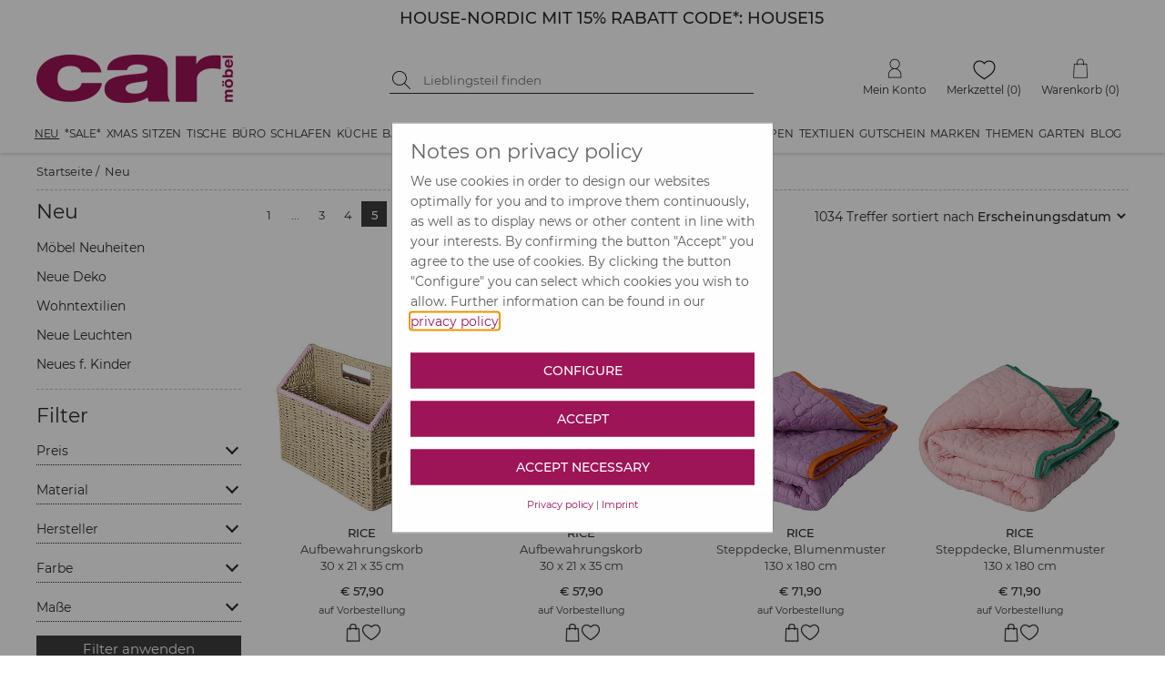

--- FILE ---
content_type: text/html; charset=utf-8
request_url: https://www.car-moebel.de/de/neu--1599?p=5
body_size: 115738
content:


<?xml version="1.0" encoding="ISO-8859-1" ?>
<!DOCTYPE html>

<html xmlns="http://www.w3.org/1999/xhtml" xmlns:og="http://opengraphprotocol.org/schema/" data-ng-app="AddMinAngularApp" lang="de">
<head id="ctl00_Head1"><base href="/docs/" /><meta name="google-site-verification" content="HR8t0FXCcyTzNqfBmcwym6ioNdq6quraB0MaGtAI4Jk" /><meta name="format-detection" content="telephone=no" /><link rel="preconnect" href="https://www.google.com" /><link rel="preconnect" href="https://ssl.gstatic.com" /><link rel="preconnect" href="https://apis.google.com" /><link rel="preconnect" href="https://www.googletagmanager.com" /><script src="../addcompressed/a__fcabbb2e05017c99f7415d17fc791097d5280d97.js" type="text/javascript"></script><link rel="stylesheet" type="text/css" href="addcsscompressed__3e40bb27102b43111f7dc4e2862674830a12c9f0.css"  /><link rel="preconnect" href="https://www.google-analytics.com" /><meta http-equiv="Content-Type" content="text/html; charset=ISO-8859-1" /><meta http-equiv="X-UA-Compatible" content="IE=Edge" /><meta name="theme-color" content="#FFFFFF" /><meta id="ctl00_viewport" name="viewport" content="width=device-width,initial-scale=1" /><link rel="stylesheet" type="text/css" href="/docs/CookieOptIn/cookieOptIn.min.css" /><meta http-equiv="pragma" content="Public" /><meta http-equiv="pragma" content="Public" /><meta name="GENERATOR" content="add.min Version 6.81" /><meta name="ProgId" content="Content Management Sytem: add.min  Website: www.addmin.de" /><script type="application/ld+json">{"@context":"http://www.schema.org","@type":"WebPage","name":"Neu bei car-moebel.de \u0026#187; jetzt entdecken","url":"https://www.car-moebel.de/de/neu--1599"}</script><meta property="og:site_name" content="car Möbel" name="ogSiteName" /><meta property="og:title" content="neu" name="ogTitle"></meta><meta property="og:description" content="Neu bei car-Möbel kaufen &amp;#9733; Kundenbewertung &quot;Sehr gut&quot; &amp;#9733;  Jetzt 12% Rabatt sichern! &amp;#9733; Schnell verschickt &amp;#9733; Große Vielfalt &amp;#9733; Markenshop!" name="ogDescription"></meta><meta property="og:type" content="" name="ogType"></meta><meta property="og:url" content="https://www.car-moebel.de/de/neu--1599" name="ogUrl"></meta><meta id="ogImageSecure" property="og:image:secure_url" name="ogImageSecure"></meta><meta property="og:image:type" content="image/jpeg" /><meta property="og:image:width" content="580" name="ogImageWidth" /><meta property="og:image:height" content="760" name="ogImageHeight" />              
<meta name="Description" content="Neu bei car-Möbel kaufen &amp;#9733; Kundenbewertung &quot;Sehr gut&quot; &amp;#9733;  Jetzt 12% Rabatt sichern! &amp;#9733; Schnell verschickt &amp;#9733; Große Vielfalt &amp;#9733; Markenshop!" /><meta name="keywords" /><link rel="prev" href="https://www.car-moebel.de/de/neu--1599?p=4" /><link rel="next" href="https://www.car-moebel.de/de/neu--1599?p=6" /><link rel="canonical" href="https://www.car-moebel.de/de/neu--1599?p=5" /><meta name="robots" content="INDEX,FOLLOW" /><title>Neu bei car-moebel.de &#187; jetzt entdecken
</title></head>





<body id="ctl00_bd" style="margin-top: 0;" class=" notabc bannerja countdowntimernein noabc">
   <script type="text/javascript">
       function lazyJS(sid,att,time) {
            setTimeout(function () {
                node = document.getElementById(sid);
                var parentElemt = node.parentElement;
                var newElement = node.cloneNode(true);
                newElement.setAttribute("src", newElement.getAttribute(att));
                parentElemt.replaceChild(newElement, node);
            }, time)
       }
   </script>
    
    <!-- Cookie Optin -->
    <script src="/docs/CookieOptIn/cookieOptIn.js"></script>

    <nav class="skiplinks" aria-label="Sprunglinks">
      <a href="#div_content" onclick="skipLink(event, ['div_container_index','divGlobCon','div_para_home_container','div_container_shop_order','at_rechteSpalte', 'div_container_shop_cart'])">Zum Inhalt springen</a>
      <a href="#div_megamenu" onclick="skipLink(event, ['div_megamenu'])">Zur Hauptnavigation springen</a>
      <a href="#hdinput" onclick="skipLink(event, ['hdinput'])">Zur Suche springen</a>
    </nav>

    <form method="post" action="goto.aspx" id="form_goto">
        <input type="hidden" value="" name="ipt_goto_url" id="ipt_goto_url" />
    </form>
    <input name="ctl00$ipth_nldiscountvalue" type="hidden" id="ctl00_ipth_nldiscountvalue" class="ipth_nldiscountvalue" value="12%" />
    <div class="div_mask"></div>
    <form name="aspnetForm" method="post" action="./shop.aspx?domid=1087&amp;id=38013&amp;sp=D&amp;cid=1599&amp;p=5" id="aspnetForm">
<div>
<input type="hidden" name="__VIEWSTATE" id="__VIEWSTATE" value="[base64]/pMyrfxuiQhWJaPCSPQqcehD8HOosS1RYQy2+CGRTT5WmojbuKtp8yTsHduLuijUdeFZzQH13oFj4wj273Xqj5QemxnH3P8z3ivBOEcTRPuqPfvJrUOOXr1GNitVXPDiWkAz/vLl57Bb5OzB4Rh3wXHSbsaTEx0AXjeigjowqMM30fJgBdE5pVklxZCfIsMvhU9d3dDqojbqxhLpwQmK3NyL8DKzYwP/9/PVJjtqhsFczeFLC/AOkOBqGDhmAlYsaJnb2Fh67tHzzZ0n5li0XZkwUpNJAbi1AzJxWYLtEpGXh5AgmiAIVqSNahfKdwUKqBAmDVTO8YD1+embyI3rbroUgdIUxwLNpTPFM4sQb5xUqVTwMGvtrbe5R8ic3h7g2RIDIAtAiUhHlqhoC8qLGIguOsooy0ueMNlZwf+PykMtMtq/4B+RPbPj5ezF3O98lihka5jnX2wjtT4HYAmrg94kwMXwYl1JeSDZsgBuoA3rWH1Svxb3JjJNekQhFOkg0OawV6e21f6uPJB1WZc0MxATeg4qkaB5etlpnCnsXd6FdNT9C7tZN8Z+hRJJapCE71WkzBx5j+cDBPHZd01QIO/Jc802/x+1btU7/djrSFhvZjpQZ0SI17mxaxUg9jQU6aKTGmku96PavAfVVNVTKq9EcJ5Dnd2gNfKeYauMzyL1BrN4xZKW4+DGmziW06b/GuyiyXYy2CdYumYoIdy7ps69+knvWNnACXS/ELYeZUUnehPTQpWizH8xjcMC78O3qsoqn6jRpJXpwGpM3V8mS8fUaPFU7fS0Rny5gZYdEnkm7hyNuqcdkW26hfNjE2JrhVb7El6+4ETqXb+novwhUBXYgEgIoNPHlRSUlZYI6oiPMEfX5IlLWTTPTBTy2t6IN/h5G8VwvjwySr2M8Qcv+ZCrSxV1gaP2urUo2fvHwLV9O5Mv9c3oxU2k/XeL8Jw38SZ6Kx2PToxAce4r8E/GmI/3H9KACwiW6nRy9iJUv3p4QI35Pe6ObsVh0dfTOsUEKTxVySvM9y01cGIwobIJkGQb2s3HUCIMrNBmqCS7SSGraJsIIX8RAJlt6g7UminJJsr7poESTJ4FAcE5uMI1W4CNe/7INrvF7uHfsj9tSwXd2h42+NGYSDmmqsEBNXzcj42clQvp06JpI+FtibHDWuihLt4i32cE48PSoDuGjrVcMa70PeuUa61oYoZNnmQ7dBVE+w/qDJlX2M1Ilh94/6ZvUlhyezi5gzBTWVfA7ClTzrxVIXYJPltqWdX6ky3g4va8+hSXAtDt3xMZp37GKF400VT5KKU1w0UkBpaSazigMmfx/MaI2/1F7OClKBFU6iwffgdybIl6gGuDGTPni26/hLfnMpXuQVm6IIyqQvd92ti86DBNHJV8/LRc7LUT0fKKaC7nqPStQyDNgUOvXhSAvJUmNlG+mHczfKXK/g84Vd+CEZ1vqxqcqULBjJ1jMfSsW3jEwWHK1/LyxGh9FXvuTyVPYjMKD7xHAwTxPzmBx86UeqmXq28OuPXGWttiW/ASrSNUyvE+xDpiLq9TpZ/lyvbaa2Cbb9A22v/Rox/[base64]/y7SlY7eaUq8LBV7iizn2Ad/giIDv3nRR/3eHBQzfozH4w7VKQo+4HcJglAKVhmmUWTN3EHRjGlw+0NI2+qHcOjr1Af+g8BtEoTEaxYOpboayTROo6jv/shk6SkIp3nMxteEr1zrcxWM88BS6m/OAuEpLoMMfofkkxWOMHelY8knNTnUFGAZeEG+VhYqThaLZEqm1K1388utPBArMZbCiTdcI2RDXTzNYSMNBR6zCz9lPHhvNiJbMmDNncOwANAdv32ONRe/qjayySFaNYES7NiAnC49iRcN2/uXSqlwTq63DpufOpJHEejS5jiFQ3wJ+jvwzQjR2TuagUocqNlabYzzPX8/aHrnFdsH7QBVfDCXKa4ZPIelXBohpVP8ZVOcJDuS6fouLmBT6Hb487KS0RoRQ8VOysbv7oW2l25hx0R5Ras4FXOqE7rh1yGGJVCuG/BxdK5osctKLzWnA4m6Yeo5jS7lumYV41d7QSVpbqqfFIzH44CmpZB7GYgHXeYaCIWajCicIvmBhUeT9hkz79+ClCk25du8yI7bpLGlNPZT885jyCnNLtG59neXjEMRjoQePC2/[base64]/03BC7FPmM5F6feFoyRoMXPFotmy3B/d8+tXOpdXUd7MrwXLQ/5axqyYYzSylCYb6PO3sm2Jx/vlMkRhts2zvQKTnFW8cxKKNUBSRIu/2bEfVQM/GPvljGfwpcxUQK4lmJoeq50rIJLUZFSkvEyeIkAZx+ZC1KB8RKdenqXHWKkxdrU0HREfKAUZcAsysc5+ZMshG/5dU+pVgXbRrkbgvZT1669RYWuVpkAVCgvt3/3b60DUmOgX+jYpHl6y3N69VwyZcLSkHx5e7WXGjtwVQ7gVd4WEZCD+ulf2xii2TLMA3G+F1m6ZP69MKvBt0BoER6lDJOhjXESJxWnfgIT9KJfMv42Ul6Ro7eBvAqyeyzG7kJkdfzOhurbSfPCwv+DJ+Cu+tYkq0zhkF1GHGNkHBivUgy+Ac3L5xbuJcFuLZMNh5C/u0wLRYxtXtXqIxSHrCPDO6Lk3e4aiT8KbkrPxxGqFOcypYW/wRBT1mpHBleeq5DJsQcYZ/6IBVK5E8gbufSMxTNXHFxlr5uWKl+LgfmRmM14IwW+MtcR6LSg06WhixNGX0giv0t0rWw3CEjDOqAFgtCmCpuC5AjunEpMPBpz34/tqUww0hPcv5/YLIOFFh4qXXWnyMiFNGm36HZtrdXGlp4UIp8p/Yirp8aO5hIaCC5Tg5rJ3mF1mZxWAl8aPR28zhEZZVX2k4f0vyx5Yc9gEMgxEvuirICcscLuYIC8Jnj8rh6dN6A6iIPQP4MhljyXuQorI42JUldCE8VkqF9cWTvhZMxNgCEV8lBqhj3j3pk1tUHZ03UimdybpMtMKAJyoIeWGqRxbrgWrZrBCUXKbcdju8x/vE8EkOf/hdSHL3S4yv41t8XheaogftUBxe+a0MY7fCZwsg1FIAWBBU0iZVVbIald6ykET9rjhbgWz2hNXERrsUe86Wg6Ojf8PQr34pAwc4YCQp53t7GNt18/BZOfLdJRWW+93Msj++yLjCfkSp0k/rvKhNaNI06kk6iE4FKaF39CmLYbEBB4y7Eb5OytNT9Uw8GS7fUYDNCSM33t58DkI2OQAbGIo8iMCNUo9TXBNWoyd1+nyhDMhQc2hcuFuDoamwY9k3j5dW+9EMkgUICWgbS9m0pOulUKg09LMRJRCu3qeI1+HOO5VrfbOj1gBHrfPllETP8yTfx+n/bNgmVixpFe6RAZWKrETuCd+Z/uBkiWBWIOOUY7x+mLIoNmsnkYHVENx1DQ7AXDf+89DpJybhyapE5WRhGL5rz6sRMWht7Mv+ArVFFAEbmz3FBMckIb4g0ochHqYDuyA9Dup9E8qs4TiNmHypjVkm6XrfPEx19eVc71VPNTet/UmSmeHZ83vWiY97LuX9F7FnRVK7G9JDKi64xQyDYFqFr90YuC74V6R78V86wuoujw8uRaPRxECo7K0iRuUyB4HmGpRnrzpu+Y2oxEPlpP4auo5wLEA2XSrRPVcXOZkg2x31Tyg6983fF9cKz4A/tIuOgLQn6jVn4ZwKVIDv1HappyAyft7+llpN6I/aTRCagTPiUdBIE4FAxLNZf6ZXKqcPIWAnFitYryiuIuVG70hRrdYpYlE8THNnQT00tLxS/[base64]/arGptZOR5dbc//GGk2TA++Cy8ghqYGL8XJWBBKRlHh5Fd4rv3Du13JGqh8ODdC8e5uam4RZkuSA7jNhMMAfdXkV/ydUncS0ENeUVIOKL+o9v3I9UJTvy0x3Ao1jmsMV1S19UBsdRx6lJ7dcBREyBDimtiGLwBEHowlBT/[base64]/Uwvx1shP50g7q6Uxs1s9X806A0iJd7pxLwz/pmzQHJmRzUbHaRkL5QzLqiWpsYwAav8kvTO2i6WU0gW6Qjnsj7u2c7c4w4OnLzxlThis44XHpwiUbfhg7MzFWOO6bgezlv4hIq6W3Kn/cgOZ/GMQQOASqPAP5/s7x3yl/69jRKTyj7Tv7anTFR21LpnQIG3NZnV3He1N/RMayKNVVkjbV0Z3d0QY/liw7eDwM7XKnfam9d1VRmKTzqBgwRr0S59R7ve5wwAX4MfNsbum2BHZAIoKyLv/ZQcO/5MozNdcNXq2z8NDnSruYDSUG22TRvU5RtRb5A5u1rm+rQT7QjpfzT8c+1wXTLZjGwB1CoCPXhNKhKRGBDRVZK9+i7Df7Gy1x50KZyNPLBPBxuT4Rt0o4xp/4LT5+VcTROSYHUW4H/DJTfaFTKWOekz+72bZfyAYV9kXwsMS6l5J7BCtwX9uhuY/9cgDIXCp8+Ti892y+42LSHiVUC9EMiM/1OCxoQJUKzMsQOzkuddR9N0Mh68L0jmuipH+NFFn/J6OkQVUoIw0Wst0ITuqjB+yI8SpIy0q2fyGpLP9eFmwzYxymP7HhhmzAZRWPwO9banMyWoBe5gCvbZR5myrCOwMQ/COdP5GfyB/M9QOdgkFIczdv67MOf+sMiVqjYhABpjXr+NqNe0Jry9Aw0RIXkEDjgaht1j/WoAUcmXzjgpdNkcZnnZ7GuITcNCYsxVX+Mk4Iout5HiS5L4Uol0uHJ3e+jn8EdYfmaaXUMX41GXm96c0tyiM8tCWfOn9Xo8mr9snxAMmszl8yQxJHhwVZGaUlhaJD6P2XxuQr1KKmvVJYKevDCqD7TO2c8WuiQpH9mDU0N7SV6MegFXi75mqRW/X2RIWAKwhfLU1ERaEPqS0a3MtNckezs2wFi82Fh4cjwIWMgT+PEEXFvji5prxpXHV2WSqmo8BbCE58k5Axfuw9m2g4lBzwQiR2c1/omFaTSWKRLTvL/PO2/sSBr/O/6fckAp/3gzFWRJ4KTuuK7x6iXaCVEbQ==" />
</div>

<div>

	<input type="hidden" name="__VIEWSTATEGENERATOR" id="__VIEWSTATEGENERATOR" value="99E368C4" />
</div>
        <!-- Google Tag Manager -->
        <script data-cfasync="false" type="text/javascript">
            window.dataLayer = window.dataLayer || [];
            function gtag() { dataLayer.push(arguments); }
            gtag('consent', 'default', {
                'ad_storage': 'denied',
                'analytics_storage': 'denied'
            });
            function consentGranted() {
                gtag('consent', 'update', {
                    'ad_storage': 'granted',
                    'analytics_storage': 'granted'
                });
            }
        </script>
        <script type="text/plain" cookie-consent-kk="coi_googleanalytics">
            consentGranted()
        </script>

        

        <input name="ctl00$surl" type="hidden" id="ctl00_surl" class="surl" value="/de/produktsuche" />
        <script type="text/javascript" src="masterpage.js?v=9.1"></script>
        <script id="ctl00_shop_js_script" type="text/javascript" src="shop2.js?v=9.0"></script>
        
        <span id="ctl00_js_cookiescript"></span>


        <!-- Push Wrapper -->
        
        

        
        <!-- this is for emulating position fixed of the nav -->
        

        <header id="header" class="fixed-header">
            <div id="ctl00_div_banner_mobile" class="div_banner_mobile" style="background-color:#FFFFFF;">
                <div class="div_banner_mobile_inner">
                    <div class="div_bannertop_container">
                        <div id="ctl00_div_editorbanner" class="div_editorbanner"><div style="margin:0px;padding:0px;" class=" banneraddcolumn200"><div><div class="add_min_editor"><h3 style="text-align: center;"><span class="teasertextgrossschwarz"><a id="addminlink-129979" href="https://www.car-moebel.de/de/house-nordic--1998" >HOUSE-NORDIC MIT 15% RABATT CODE*: HOUSE15</a></span></h3></div></div></div></div>
                    </div>
                    <div class="div_countdowntimer_container">
                        <div id="ctl00_div_countdowntimer"></div>
                    </div>
                    
                </div>
            </div>
            
            <div class="hdbanner hdbannerstatic">
                <div class="hdbanner_inner">
                    <button type="button" aria-controls="ctl00_MegaMenu_nav_megamenu" aria-expanded="false" aria-label="Menü öffnen" class="site-nav-toggle"><img alt="Icon für mobile Navigation" src="[data-uri]" srcset="[data-uri] 1x, [data-uri] 2x" width="24" height="24" /></button>
                    <div class="f-left hdcarlogo">
                        <a href="https://www.car-moebel.de">
                            <img width="216" height="53" src="imgv2/carlogoNEU.png" alt="car-möbel" class="carlogo" /></a>
                    </div>
                    <div class="f-left hdbannersuche div_res_hdbannersuche">
                        
                        <div class="f-left hdsuchebtn">
                            <button type="button" onclick="doSearch()" aria-label="Suche starten">

                                <img class="img_suchen_gif" src="[data-uri]" srcset="[data-uri] 1x, [data-uri] 2x" width="20" height="20" alt="Lupe als Suchicon" />
                                
                            </button>
                        </div>
                        <div class="f-left hdinput">
                            <label for="ctl00_shopsearch" class="sr-only">Suche nach Produkten</label>
                            <input name="ctl00$shopsearch" type="search" id="ctl00_shopsearch" placeholder="Lieblingsteil finden" onkeypress="javascript:return onEnterpress(event)" class="hdsucheipt" autocomplete="off" aria-label="Suchbegriff eingeben" />
                        </div>
                        
                        <div class="clear"></div>
                    </div>
                    <div class="f-right hdmetamenu">
                        

                        
                        <div class="f-right hdmenutop hdmenuwk">
                            <a href="/38022/Warenkorb/shop_cart.aspx" id="ctl00_wk_link" title="Warenkorb anzeigen" class="hdmenutop_txt"><span class="span_hdmenutop_icon wk">
                                <img height="22" alt="Warenkorb" src="[data-uri]" srcset="[data-uri] 1x, [data-uri] 2x" /></span><span id="ctl00_span_hdmenutop_text_wk" class="span_hdmenutop_text">Warenkorb</span><span id="ctl00_scardinfo" class="warenkorbinfov2"> (0)</span></a>

                        </div>
                        <div class="f-right hdmenutop hdmenumz">
                            <a href="/de/merkzettel" id="ctl00_a_mz" class="hdmenutop_txt"><span class="span_hdmenutop_icon mz">
                                <img height="22" alt="Merkzettel" src="[data-uri]" srcset="[data-uri] 1x, [data-uri] 2x" /></span><span id="ctl00_span_hdmenutop_text_mz" class="span_hdmenutop_text">Merkzettel</span></a> <span id="ctl00_mzinfo" class="merkzettelinfov2">(0)</span>
                        </div>
                        <div class="f-right hdmenutop hdmenumk">
                            <a href="javascript:popup('../carbh/login2.aspx?sp=D',680,530,'toolbar=0,location=0,directories=0,status=0,menubar=0,scrollbars=1,resizable=1,copyhistory=0','Menuepop')" id="ctl00_a_mk" class="hdmenutop_txt"><span class="span_hdmenutop_icon mk">
                                <img height="22" alt="Mein Konto" src="[data-uri]" srcset="[data-uri] 1x, [data-uri] 2x" /></span><span id="ctl00_span_hdmenutop_text_mk" class="span_hdmenutop_text">Mein Konto</span></a>
                        </div>



                    </div>
                    
                    <div class="res_wk f-right">
                        <a href="/38022/Warenkorb/shop_cart.aspx" id="ctl00_res_a_wk_link" title="Warenkorb anzeigen">
                            <img src="[data-uri]" srcset="[data-uri] 1x, [data-uri] 2x" width="24" height="24" alt="Warenkorb" />
                            <div id="ctl00_res_wk_counter" class="res_wk_counter">0</div>
                        </a>
                    </div>
                    <div class="res_mz f-right">
                        <a href="/de/merkzettel" id="ctl00_res_a_mz_link" title="Merkzettel">
                            <img src="[data-uri]" srcset="[data-uri] 1x, [data-uri] 2x" width="27" height="22" alt="Warenkorb" />
                            <div id="ctl00_res_mz_counter" class="res_mz_counter">0</div>
                        </a>
                    </div>
                    <div class="res_mk f-right">
                        <a href="javascript:popup('../carbh/login2.aspx?sp=D',680,530,'toolbar=0,location=0,directories=0,status=0,menubar=0,scrollbars=1,resizable=1,copyhistory=0','Menuepop')" id="ctl00_res_a_mk_link">
                            <img src="[data-uri]" srcset="[data-uri] 1x, [data-uri] 2x" width="25" height="25" alt="Mein Konto" />
                        </a>
                    </div>
                    <button type="button" class="f-right res_search">
                        <img src="[data-uri]" srcset="[data-uri] 1x, [data-uri] 2x" alt="suchen" width="24" height="24" />
                    </button>
                    <div class="clear"></div>
                </div>
            </div>
            
            <div class="div_megamenu hdshopmenu">
                <nav id="ctl00_MegaMenu_nav_megamenu" class="site-nav clearfix">
    <a href="#" data-id="site-nav-close" role="button" aria-label="Navigation schließen" class="site-nav-close" tabindex="0"></a>
<ul class="menu master-menu"><li class="menu-item"><a href="/de/neu--1599" data-comid="1599">Neu</a><ul class="menu mega-menu"><li data-id="sub-all-articles"><a href="/de/neu--1599">Neu <span class="shop_menuitemcount">(alle Artikel)</span></a></li><li class="menu-item"><a href="/de/moebel-neuheiten--1961" data-comid="1961">Möbel Neuheiten <span class="shop_menuitemcount">(382)</span></a><ul class="menu sub-menu"><li data-id="sub-all-articles"><a href="/de/moebel-neuheiten--1961" data-comid="1961">Möbel Neuheiten <span class="shop_menuitemcount">(alle Artikel)</span></a></li><li><a href="/de/betten--2130" data-comid="2130">Betten (11)</a></li><li><a href="/de/kommoden--2131" data-comid="2131">Kommoden (24)</a></li><li><a href="/de/moebel-in-15-farben--2103" data-comid="2103">Möbel in 15 Farben (75)</a></li><li><a href="/de/regale--2132" data-comid="2132">Regale (59)</a></li><li><a href="/de/tische--2135" data-comid="2135">Tische (84)</a></li><li><a href="/de/schraenke--2133" data-comid="2133">Schränke (41)</a></li><li><a href="/de/sitzmoebel--2134" data-comid="2134">Sitzmöbel (88)</a></li></ul></li><li class="menu-item"><a href="/de/neue-deko--1958" data-comid="1958">Neue Deko <span class="shop_menuitemcount">(505)</span></a><ul class="menu sub-menu"><li data-id="sub-all-articles"><a href="/de/neue-deko--1958" data-comid="1958">Neue Deko <span class="shop_menuitemcount">(alle Artikel)</span></a></li><li><a href="/de/aufbewahrung--2136" data-comid="2136">Aufbewahrung (54)</a></li><li><a href="/de/beschlaegeleisten--2137" data-comid="2137">Beschläge/Leisten (36)</a></li><li><a href="/de/geschirrbesteck--2138" data-comid="2138">Geschirr/Besteck (137)</a></li><li><a href="/de/glaswaren--2139" data-comid="2139">Glaswaren (37)</a></li><li><a href="/de/kerzen-halter-windlichter--2140" data-comid="2140">Kerzen, Halter, Windlichter (38)</a></li><li><a href="/de/kuechenhelfer--2141" data-comid="2141">Küchenhelfer (54)</a></li><li><a href="/de/spiegelbilder--2142" data-comid="2142">Spiegel/Bilder (32)</a></li><li><a href="/de/wohndeko--2143" data-comid="2143">Wohndeko (117)</a></li></ul></li><li class="menu-item"><a href="/de/wohntextilien--1962" data-comid="1962">Wohntextilien <span class="shop_menuitemcount">(127)</span></a><ul class="menu sub-menu"><li data-id="sub-all-articles"><a href="/de/wohntextilien--1962" data-comid="1962">Wohntextilien <span class="shop_menuitemcount">(alle Artikel)</span></a></li><li><a href="/de/bad-kuechentextilien--2152" data-comid="2152">Bad-, Küchentextilien (18)</a></li><li><a href="/de/decken-bettwaesche--2153" data-comid="2153">Decken, Bettwäsche (37)</a></li><li><a href="/de/kissen--2154" data-comid="2154">Kissen (39)</a></li><li><a href="/de/teppiche--2155" data-comid="2155">Teppiche (33)</a></li></ul></li><li class="menu-item"><a href="/de/neue-leuchten--1960" data-comid="1960">Neue Leuchten <span class="shop_menuitemcount">(78)</span></a><ul class="menu sub-menu"><li data-id="sub-all-articles"><a href="/de/neue-leuchten--1960" data-comid="1960">Neue Leuchten <span class="shop_menuitemcount">(alle Artikel)</span></a></li><li><a href="/de/haengeleuchten--2148" data-comid="2148">Hängeleuchten (22)</a></li><li><a href="/de/stehleuchten--2149" data-comid="2149">Stehleuchten (7)</a></li><li><a href="/de/tischleuchten--2150" data-comid="2150">Tischleuchten (37)</a></li><li><a href="/de/wandleuchten--2151" data-comid="2151">Wandleuchten (12)</a></li></ul></li><li class="menu-item" data-id="min-height"><a href="/de/neues-fuer-kinder--1959" data-comid="1959">Neues f. Kinder <span class="shop_menuitemcount">(96)</span></a><ul class="menu sub-menu"><li data-id="sub-all-articles"><a href="/de/neues-fuer-kinder--1959" data-comid="1959">Neues f. Kinder <span class="shop_menuitemcount">(alle Artikel)</span></a></li><li><a href="/de/kinderzimmerdeko--2144" data-comid="2144">Kinderzimmerdeko (41)</a></li><li><a href="/de/kindermoebel--2145" data-comid="2145">Kindermöbel (30)</a></li><li><a href="/de/spielzeug--2146" data-comid="2146">Spielzeug (12)</a></li><li><a href="/de/textilien--2147" data-comid="2147">Textilien (13)</a></li></ul></li></ul></li><li class="menu-item"><a href="/de/sale--695" data-comid="695">*SALE*</a><ul class="menu mega-menu"><li data-id="sub-all-articles"><a href="/de/sale--695">*SALE* <span class="shop_menuitemcount">(alle Artikel)</span></a></li><li class="menu-item"><a href="/de/wohnen-sale--2078" data-comid="2078">Wohnen SALE <span class="shop_menuitemcount">(432)</span></a><ul class="menu sub-menu"><li data-id="sub-all-articles"><a href="/de/wohnen-sale--2078" data-comid="2078">Wohnen SALE <span class="shop_menuitemcount">(alle Artikel)</span></a></li><li><a href="/de/betten--2123" data-comid="2123">Betten (6)</a></li><li><a href="/de/gartenmoebel--2124" data-comid="2124">Gartenmöbel (9)</a></li><li><a href="/de/kommoden--2125" data-comid="2125">Kommoden (9)</a></li><li><a href="/de/lampen-sale--1388" data-comid="1388">Lampen SALE  (94)</a></li><li><a href="/de/regale--2126" data-comid="2126">Regale (48)</a></li><li><a href="/de/schraenke--2127" data-comid="2127">Schränke (20)</a></li><li><a href="/de/sitzmoebel--1246" data-comid="1246">Sitzmöbel (66)</a></li><li><a href="/de/tische--2128" data-comid="2128">Tische (55)</a></li><li><a href="/de/moebel-lagerverkauf--1125" data-comid="1125">Möbel Lagerverkauf (125)</a></li></ul></li><li class="menu-item"><a href="/de/accessoires-sale--937" data-comid="937">Accessoires SALE  <span class="shop_menuitemcount">(610)</span></a><ul class="menu sub-menu"><li data-id="sub-all-articles"><a href="/de/accessoires-sale--937" data-comid="937">Accessoires SALE  <span class="shop_menuitemcount">(alle Artikel)</span></a></li><li><a href="/de/aufbewahrung-sale--1919" data-comid="1919">Aufbewahrung (85)</a></li><li><a href="/de/beschlaegeleisten--2129" data-comid="2129">Beschläge/Leisten (63)</a></li><li><a href="/de/besteck-sale--1947" data-comid="1947">Besteck (7)</a></li><li><a href="/de/geschirr-sale--1948" data-comid="1948">Geschirr (94)</a></li><li><a href="/de/glaswaren-sale--1949" data-comid="1949">Glaswaren (43)</a></li><li><a href="/de/kerzen-halter-windlichter--1922" data-comid="1922">Kerzen, Halter, Windlichter (77)</a></li><li><a href="/de/kuechenhelfer-sale--1950" data-comid="1950">Küchenhelfer (67)</a></li><li><a href="/de/wanddeko-sale--1921" data-comid="1921">Wanddeko (72)</a></li><li><a href="/de/wohndeko-sale--1923" data-comid="1923">Wohndeko (73)</a></li><li><a href="/de/xmas--2122" data-comid="2122">XMAS (29)</a></li></ul></li><li class="menu-item"><a href="/de/wohntextilien-sale--1236" data-comid="1236">Wohntextilien SALE  <span class="shop_menuitemcount">(109)</span></a><ul class="menu sub-menu"><li data-id="sub-all-articles"><a href="/de/wohntextilien-sale--1236" data-comid="1236">Wohntextilien SALE  <span class="shop_menuitemcount">(alle Artikel)</span></a></li><li><a href="/de/badtextilien--2167" data-comid="2167">Badtextilien (2)</a></li><li><a href="/de/bettwaesche-sale--1937" data-comid="1937">Bettwäsche (9)</a></li><li><a href="/de/decken-sale--1938" data-comid="1938">Decken (20)</a></li><li><a href="/de/kissen-sale--1940" data-comid="1940">Kissen (35)</a></li><li><a href="/de/kuechentextilien-sale--1951" data-comid="1951">Küchentextilien (13)</a></li><li><a href="/de/teppich-sale--1941" data-comid="1941">Teppich (30)</a></li></ul></li><li class="menu-item"><a href="/de/marken-sale--1912" data-comid="1912">Marken SALE <span class="shop_menuitemcount">(577)</span></a><ul class="menu sub-menu"><li data-id="sub-all-articles"><a href="/de/marken-sale--1912" data-comid="1912">Marken SALE <span class="shop_menuitemcount">(alle Artikel)</span></a></li><li><a href="/de/bastion-collection--2104" data-comid="2104">Bastion Collection (23)</a></li><li><a href="/de/bloomingville-sale--1523" data-comid="1523">Bloomingville (34)</a></li><li><a href="/de/de-eekhoorn-sale--1913" data-comid="1913">de Eekhoorn (45)</a></li><li><a href="/de/hk-living-sale--1914" data-comid="1914">HK Living (49)</a></li><li><a href="/de/housedoctor-sale--1318" data-comid="1318">House Doctor (115)</a></li><li><a href="/de/huebsch-interior-sale--1915" data-comid="1915">Hübsch Interior (78)</a></li><li><a href="/de/ib-laursen-sale--1916" data-comid="1916">Ib Laursen (85)</a></li><li><a href="/de/madam-stoltz-sale--1917" data-comid="1917">Madam Stoltz (26)</a></li><li><a href="/de/nordal-sale--1918" data-comid="1918">Nordal (59)</a></li><li><a href="/de/nobodinoz--2105" data-comid="2105">Nobodinoz (9)</a></li><li><a href="/de/rice-sale--1319" data-comid="1319">Rice (28)</a></li><li><a href="/de/urbannatureculture--2106" data-comid="2106">UrbanNatureCulture (26)</a></li></ul></li><li class="menu-item" data-id="min-height"><a href="/de/kinder-sale--1387" data-comid="1387">Kinder SALE <span class="shop_menuitemcount">(183)</span></a><ul class="menu sub-menu"><li data-id="sub-all-articles"><a href="/de/kinder-sale--1387" data-comid="1387">Kinder SALE <span class="shop_menuitemcount">(alle Artikel)</span></a></li><li><a href="/de/bettausstattung-sale--1943" data-comid="1943">Bettausstattung (18)</a></li><li><a href="/de/kindermode-sale--936" data-comid="936">Kindermode (78)</a></li><li><a href="/de/kindermoebel-sale--1945" data-comid="1945">Kindermöbel (29)</a></li><li><a href="/de/kinderzimmerdeko-sale--1944" data-comid="1944">Kinderzimmerdeko (42)</a></li><li><a href="/de/spielzeug-sale--1946" data-comid="1946">Spielzeug (16)</a></li></ul></li></ul></li><li class="menu-item"><a href="/de/xmas--2088" data-comid="2088">XMAS</a><ul class="menu mega-menu"><li data-id="sub-all-articles"><a href="/de/xmas--2088">XMAS <span class="shop_menuitemcount">(alle Artikel)</span></a></li><li class="menu-item"><a href="/de/adventskalender--1965" data-comid="1965">Adventskalender <span class="shop_menuitemcount">(22)</span></a></li><li class="menu-item"><a href="/de/weihnachtsdeko--1968" data-comid="1968">Weihnachtsdeko <span class="shop_menuitemcount">(66)</span></a></li><li class="menu-item"><a href="/de/weihnachtsschmuck--1966" data-comid="1966">Baumschmuck <span class="shop_menuitemcount">(13)</span></a></li><li class="menu-item"><a href="/de/windlichter-xmas--1967" data-comid="1967">Kerzen+Leuchter <span class="shop_menuitemcount">(108)</span></a></li><li class="menu-item"><a href="/de/geschenkideen--1957" data-comid="1957">Geschenkideen <span class="shop_menuitemcount">(618)</span></a><ul class="menu sub-menu"><li data-id="sub-all-articles"><a href="/de/geschenkideen--1957" data-comid="1957">Geschenkideen <span class="shop_menuitemcount">(alle Artikel)</span></a></li><li><a href="/de/ideen-bis-25--2179" data-comid="2179">Ideen bis 25&euro; (127)</a></li><li><a href="/de/ideen-bis-50--2121" data-comid="2121">Ideen bis 50&euro; (83)</a></li><li><a href="/de/ideen-bis-100--2120" data-comid="2120">Ideen bis 100&euro; (60)</a></li><li><a href="/de/gutscheine--1528" data-comid="1528">Gutscheine (1)</a></li><li><a href="/de/geschenkideen-kinder--1509" data-comid="1509">Ideen für Kleine (93)</a></li><li data-id="hide-desktop"><a href="/de/geschenkideen-fuer-ihn--1508" data-comid="1508">Ideen für Ihn (92)</a></li><li data-id="hide-desktop"><a href="/de/geschenkideen-fuer-sie--1510" data-comid="1510">Ideen für Sie (162)</a></li><li data-id="hide-mobile"><span data-id="punktpunktpunkt">...</span></li><li data-id="hide-mobile"><a href="/de/geschenkideen--1957">mehr</a></li></ul></li><li class="menu-item"><a href="/de/verpackung--1969" data-comid="1969">Verpackung <span class="shop_menuitemcount">(12)</span></a></li></ul></li><li class="menu-item"><a href="/de/sitzmoebel--686" data-comid="686">Sitzen</a><ul class="menu mega-menu"><li data-id="sub-all-articles"><a href="/de/sitzmoebel--686">Sitzen <span class="shop_menuitemcount">(alle Artikel)</span></a></li><li class="menu-item"><a href="/de/baenke--1134" data-comid="1134">Bänke <span class="shop_menuitemcount">(42)</span></a></li><li class="menu-item"><a href="/de/hocker--1135" data-comid="1135">Hocker <span class="shop_menuitemcount">(57)</span></a></li><li class="menu-item"><a href="/de/sitzkissen--1136" data-comid="1136">Sitzkissen <span class="shop_menuitemcount">(50)</span></a></li><li class="menu-item"><a href="/de/polstermoebel--1137" data-comid="1137">Polstermöbel <span class="shop_menuitemcount">(89)</span></a><ul class="menu sub-menu"><li data-id="sub-all-articles"><a href="/de/polstermoebel--1137" data-comid="1137">Polstermöbel <span class="shop_menuitemcount">(alle Artikel)</span></a></li><li><a href="/de/sessel--1724" data-comid="1724">Sessel (36)</a></li><li><a href="/de/sofa--1725" data-comid="1725">Sofa (53)</a></li></ul></li><li class="menu-item" data-id="min-height"><a href="/de/stuehle--1138" data-comid="1138">Stühle <span class="shop_menuitemcount">(112)</span></a></li></ul></li><li class="menu-item"><a href="/de/tische--685" data-comid="685">Tische</a><ul class="menu mega-menu"><li data-id="sub-all-articles"><a href="/de/tische--685">Tische <span class="shop_menuitemcount">(alle Artikel)</span></a></li><li class="menu-item"><a href="/de/arbeitstische--1145" data-comid="1145">Arbeitstische <span class="shop_menuitemcount">(28)</span></a></li><li class="menu-item"><a href="/de/beistelltische--1146" data-comid="1146">Beistelltische <span class="shop_menuitemcount">(145)</span></a></li><li class="menu-item"><a href="/de/couchtische--1147" data-comid="1147">Couchtische <span class="shop_menuitemcount">(41)</span></a></li><li class="menu-item"><a href="/de/esstische--1148" data-comid="1148">Esstische <span class="shop_menuitemcount">(53)</span></a></li><li class="menu-item"><a href="/de/kaminattrappe--1149" data-comid="1149">Kaminattrappen <span class="shop_menuitemcount">(2)</span></a></li><li class="menu-item"><a href="/de/konsolentische--1150" data-comid="1150">Konsolentische <span class="shop_menuitemcount">(25)</span></a></li><li class="menu-item"><a href="/de/tabletttische--1151" data-comid="1151">Tabletttische <span class="shop_menuitemcount">(3)</span></a></li></ul></li><li class="menu-item"><a href="/de/buero--1464" data-comid="1464">Büro</a><ul class="menu mega-menu"><li data-id="sub-all-articles"><a href="/de/buero--1464">Büro <span class="shop_menuitemcount">(alle Artikel)</span></a></li><li class="menu-item"><a href="/de/bueromoebel--1469" data-comid="1469">Büromöbel <span class="shop_menuitemcount">(133)</span></a><ul class="menu sub-menu"><li data-id="sub-all-articles"><a href="/de/bueromoebel--1469" data-comid="1469">Büromöbel <span class="shop_menuitemcount">(alle Artikel)</span></a></li><li><a href="/de/buecherregale--1750" data-comid="1750">Bücherregale (37)</a></li><li><a href="/de/bueroschraenke--1751" data-comid="1751">Büroschränke (16)</a></li><li><a href="/de/buerostuehle--1754" data-comid="1754">Bürostühle (15)</a></li><li><a href="/de/buerotische--1759" data-comid="1759">Bürotische (28)</a></li><li><a href="/de/raumteiler--1752" data-comid="1752">Raumteiler (3)</a></li><li><a href="/de/schubladenkommode--1753" data-comid="1753">Schubladenkommode (7)</a></li><li><a href="/de/wandboard--1756" data-comid="1756">Wandboard (24)</a></li><li><a href="/de/zeitschriftenhalter--1757" data-comid="1757">Zeitschriftenhalter (3)</a></li></ul></li><li class="menu-item"><a href="/de/arbeitsleuchten--1468" data-comid="1468">Arbeitsleuchten <span class="shop_menuitemcount">(20)</span></a></li><li class="menu-item"><a href="/de/bueroorganisation--1470" data-comid="1470">Büroorganisation <span class="shop_menuitemcount">(129)</span></a><ul class="menu sub-menu"><li data-id="sub-all-articles"><a href="/de/bueroorganisation--1470" data-comid="1470">Büroorganisation <span class="shop_menuitemcount">(alle Artikel)</span></a></li><li><a href="/de/aufbewahrungskoerbe--1467" data-comid="1467">Aufbewahrungskörbe (45)</a></li><li><a href="/de/bueroaccessoires--1465" data-comid="1465">Büroaccessoires (10)</a></li><li><a href="/de/memoboards--1775" data-comid="1775">Memoboards (21)</a></li><li><a href="/de/papier-baender--1471" data-comid="1471">Papier + Bänder (6)</a></li><li><a href="/de/papierkoerbe--1776" data-comid="1776">Papierkörbe (1)</a></li><li><a href="/de/schreibtischzubehoer--1473" data-comid="1473">Schreibtischzubehör (18)</a></li><li><a href="/de/wanduhren-buero--1476" data-comid="1476">Uhren (28)</a></li></ul></li><li class="menu-item"><a href="/de/bilder-schilder--1466" data-comid="1466">Bilder + Schilder <span class="shop_menuitemcount">(55)</span></a></li></ul></li><li class="menu-item"><a href="/de/schlafen--687" data-comid="687">Schlafen</a><ul class="menu mega-menu"><li data-id="sub-all-articles"><a href="/de/schlafen--687">Schlafen <span class="shop_menuitemcount">(alle Artikel)</span></a></li><li class="menu-item"><a href="/de/schlafzimmeraccessoires--1115" data-comid="1115">Accessoires <span class="shop_menuitemcount">(55)</span></a><ul class="menu sub-menu"><li data-id="sub-all-articles"><a href="/de/schlafzimmeraccessoires--1115" data-comid="1115">Accessoires <span class="shop_menuitemcount">(alle Artikel)</span></a></li><li><a href="/de/nachttischlampen--1777" data-comid="1777">Nachttischlampen (10)</a></li><li><a href="/de/ordnungshelfer--1778" data-comid="1778">Ordnungshelfer (12)</a></li><li><a href="/de/schmuckkasten--1779" data-comid="1779">Schmuckkasten (19)</a></li><li><a href="/de/waeschekoerbe--1780" data-comid="1780">Wäschekörbe (4)</a></li><li><a href="/de/wecker--1781" data-comid="1781">Wecker (10)</a></li></ul></li><li class="menu-item"><a href="/de/schlafzimmermoebel--1072" data-comid="1072">Schlafzimmermöbel <span class="shop_menuitemcount">(113)</span></a><ul class="menu sub-menu"><li data-id="sub-all-articles"><a href="/de/schlafzimmermoebel--1072" data-comid="1072">Schlafzimmermöbel <span class="shop_menuitemcount">(alle Artikel)</span></a></li><li><a href="/de/betten--1071" data-comid="1071">Betten (28)</a></li><li><a href="/de/frisiertische--1760" data-comid="1760">Frisiertische (3)</a></li><li><a href="/de/kleiderstaender--1761" data-comid="1761">Kleiderständer (10)</a></li><li><a href="/de/nachttische--1762" data-comid="1762">Nachttische (36)</a></li><li><a href="/de/paravents--1763" data-comid="1763">Paravents (2)</a></li><li><a href="/de/sideboards--1764" data-comid="1764">Sideboards (6)</a></li><li><a href="/de/waescheschraenke--1765" data-comid="1765">Wäscheschränke (28)</a></li></ul></li><li class="menu-item"><a href="/de/schlafzimmertextilien--1073" data-comid="1073">Textilien <span class="shop_menuitemcount">(152)</span></a><ul class="menu sub-menu"><li data-id="sub-all-articles"><a href="/de/schlafzimmertextilien--1073" data-comid="1073">Textilien <span class="shop_menuitemcount">(alle Artikel)</span></a></li><li><a href="/de/bettbezug--1094" data-comid="1094">Bettwäsche (14)</a></li><li><a href="/de/tagesdecken--1095" data-comid="1095">Decken (52)</a></li><li><a href="/de/gardinen-teppiche--1096" data-comid="1096">Gardinen + Teppiche (38)</a></li><li><a href="/de/kopfkissen--1097" data-comid="1097">Kissen (48)</a></li></ul></li></ul></li><li class="menu-item"><a href="/de/kueche--2085" data-comid="2085">Küche</a><ul class="menu mega-menu"><li data-id="sub-all-articles"><a href="/de/kueche--2085">Küche <span class="shop_menuitemcount">(alle Artikel)</span></a></li><li class="menu-item"><a href="/de/kuechenaccessoires--1086" data-comid="1086">Küchenaccessoires <span class="shop_menuitemcount">(312)</span></a><ul class="menu sub-menu"><li data-id="sub-all-articles"><a href="/de/kuechenaccessoires--1086" data-comid="1086">Küchenaccessoires <span class="shop_menuitemcount">(alle Artikel)</span></a></li><li><a href="/de/abfalleimer--1803" data-comid="1803">Abfalleimer (4)</a></li><li><a href="/de/geschirrtuecher--1811" data-comid="1811">Geschirrtücher (13)</a></li><li><a href="/de/backutensilien--1804" data-comid="1804">Backutensilien (3)</a></li><li><a href="/de/einkaufstaschen--1364" data-comid="1364">Einkaufstaschen (5)</a></li><li><a href="/de/kuechenhelfer--1805" data-comid="1805">Küchenhelfer (203)</a></li><li><a href="/de/partygeschirr--1806" data-comid="1806">Partygeschirr (11)</a></li><li><a href="/de/platzsets--1812" data-comid="1812">Platzsets (4)</a></li><li><a href="/de/servietten--1813" data-comid="1813">Servietten (19)</a></li><li><a href="/de/serviertabletts--1369" data-comid="1369">Serviertabletts (40)</a></li><li><a href="/de/thermoskannen--1807" data-comid="1807">Thermoskannen (8)</a></li><li><a href="/de/tischdecken--1814" data-comid="1814">Tischdecken (2)</a></li></ul></li><li class="menu-item"><a href="/de/kuechenaufbewahrung--1166" data-comid="1166">Aufbewahrung <span class="shop_menuitemcount">(66)</span></a><ul class="menu sub-menu"><li data-id="sub-all-articles"><a href="/de/kuechenaufbewahrung--1166" data-comid="1166">Aufbewahrung <span class="shop_menuitemcount">(alle Artikel)</span></a></li><li><a href="/de/besteckaufbewahrung--1808" data-comid="1808">Besteckaufbewahrung (3)</a></li><li><a href="/de/glasbehaelter--1365" data-comid="1365">Glasbehälter (26)</a></li><li><a href="/de/vorratsbehaelter--1810" data-comid="1810">Vorratsbehälter (37)</a></li></ul></li><li class="menu-item"><a href="/de/gedeckter-tisch--1802" data-comid="1802">Gedeckter Tisch <span class="shop_menuitemcount">(371)</span></a><ul class="menu sub-menu"><li data-id="sub-all-articles"><a href="/de/gedeckter-tisch--1802" data-comid="1802">Gedeckter Tisch <span class="shop_menuitemcount">(alle Artikel)</span></a></li><li><a href="/de/besteck--1087" data-comid="1087">Besteck (28)</a></li><li><a href="/de/geschirr--1815" data-comid="1815">Geschirr (253)</a></li><li><a href="/de/holzteller--1368" data-comid="1368">Holzteller, -schalen (33)</a></li><li><a href="/de/melamingeschirr--1463" data-comid="1463">Melamingeschirr (11)</a></li><li><a href="/de/trinkglaeser--1366" data-comid="1366">Trinkgläser (46)</a></li></ul></li><li class="menu-item"><a href="/de/geschirrmarken--1088" data-comid="1088">Geschirrmarken <span class="shop_menuitemcount">(297)</span></a><ul class="menu sub-menu"><li data-id="sub-all-articles"><a href="/de/geschirrmarken--1088" data-comid="1088">Geschirrmarken <span class="shop_menuitemcount">(alle Artikel)</span></a></li><li><a href="/de/bastion-collections--1990" data-comid="1990">Bastion Collections (80)</a></li><li><a href="/de/bloomingville-geschirr--2117" data-comid="2117">Bloomingville (13)</a></li><li><a href="/de/bungalow--2118" data-comid="2118">Bungalow (5)</a></li><li><a href="/de/costa-nova--2083" data-comid="2083">Costa Nova (26)</a></li><li><a href="/de/giftcompany--2119" data-comid="2119">Giftcompany (10)</a></li><li><a href="/de/hk-living-geschirr--1697" data-comid="1697">HK Living (72)</a></li><li><a href="/de/house-doctor--1992" data-comid="1992">House doctor (22)</a></li><li><a href="/de/ib-laursen-geschirr--1356" data-comid="1356">IB-Laursen (9)</a></li><li><a href="/de/unc-geschirr--1663" data-comid="1663">UNC (21)</a></li><li><a href="/de/markengeschirr--1696" data-comid="1696">Weitere Marken (39)</a></li></ul></li><li class="menu-item" data-id="min-height"><a href="/de/kuechenmoebel--1092" data-comid="1092">Küchenmöbel <span class="shop_menuitemcount">(180)</span></a><ul class="menu sub-menu"><li data-id="sub-all-articles"><a href="/de/kuechenmoebel--1092" data-comid="1092">Küchenmöbel <span class="shop_menuitemcount">(alle Artikel)</span></a></li><li><a href="/de/anrichten--1767" data-comid="1767">Anrichten (10)</a></li><li><a href="/de/barhocker--1768" data-comid="1768">Barhocker (6)</a></li><li><a href="/de/buffetschraenke--1769" data-comid="1769">Buffetschränke (9)</a></li><li><a href="/de/geschirrschraenke--1770" data-comid="1770">Geschirrschränke (26)</a></li><li><a href="/de/kuechenregale--1771" data-comid="1771">Küchenregale (82)</a></li><li><a href="/de/kuechentische--1773" data-comid="1773">Küchentische (40)</a></li><li><a href="/de/teewagen--1772" data-comid="1772">Teewagen (5)</a></li><li><a href="/de/weinregale--1774" data-comid="1774">Weinregale (2)</a></li></ul></li></ul></li><li class="menu-item"><a href="/de/bad--1320" data-comid="1320">Bad</a><ul class="menu mega-menu"><li data-id="sub-all-articles"><a href="/de/bad--1320">Bad <span class="shop_menuitemcount">(alle Artikel)</span></a></li><li class="menu-item"><a href="/de/badaccessoires--1337" data-comid="1337">Badaccessoires <span class="shop_menuitemcount">(150)</span></a><ul class="menu sub-menu"><li data-id="sub-all-articles"><a href="/de/badaccessoires--1337" data-comid="1337">Badaccessoires <span class="shop_menuitemcount">(alle Artikel)</span></a></li><li><a href="/de/badaufbewahrung--1373" data-comid="1373">Badaufbewahrung (70)</a></li><li><a href="/de/badzubehoer--1820" data-comid="1820">Badzubehör (42)</a></li><li><a href="/de/schmuckaufbewahrung--1818" data-comid="1818">Schmuckaufbewahrung (27)</a></li><li><a href="/de/waeschesammler--1819" data-comid="1819">Wäschesammler (11)</a></li></ul></li><li class="menu-item"><a href="/de/badmoebel--1339" data-comid="1339">Badmöbel <span class="shop_menuitemcount">(176)</span></a><ul class="menu sub-menu"><li data-id="sub-all-articles"><a href="/de/badmoebel--1339" data-comid="1339">Badmöbel <span class="shop_menuitemcount">(alle Artikel)</span></a></li><li><a href="/de/badgarderobe--1338" data-comid="1338">Badgarderobe (56)</a></li><li><a href="/de/badhocker--1742" data-comid="1742">Badhocker (11)</a></li><li><a href="/de/badkommode--1743" data-comid="1743">Badkommode (5)</a></li><li><a href="/de/badregale--1744" data-comid="1744">Badregale (62)</a></li><li><a href="/de/badschraenke--1745" data-comid="1745">Badschränke (8)</a></li><li><a href="/de/handtuchhalter--1746" data-comid="1746">Handtuchhalter (21)</a></li><li><a href="/de/haengeregale--1747" data-comid="1747">Hängeregale (8)</a></li><li><a href="/de/schminktische--1748" data-comid="1748">Schminktische (2)</a></li><li><a href="/de/waschtische--1749" data-comid="1749">Waschtische (3)</a></li></ul></li><li class="menu-item"><a href="/de/badspiegel--1340" data-comid="1340">Badspiegel <span class="shop_menuitemcount">(40)</span></a></li><li class="menu-item"><a href="/de/badtextilien--1341" data-comid="1341">Badtextilien <span class="shop_menuitemcount">(20)</span></a><ul class="menu sub-menu"><li data-id="sub-all-articles"><a href="/de/badtextilien--1341" data-comid="1341">Badtextilien <span class="shop_menuitemcount">(alle Artikel)</span></a></li><li><a href="/de/duschmatten--1343" data-comid="1343">Duschmatten (13)</a></li><li><a href="/de/duschtuch--1344" data-comid="1344">Handtücher (7)</a></li></ul></li></ul></li><li class="menu-item"><a href="/de/flur--1345" data-comid="1345">Flur</a><ul class="menu mega-menu"><li data-id="sub-all-articles"><a href="/de/flur--1345">Flur <span class="shop_menuitemcount">(alle Artikel)</span></a></li><li class="menu-item"><a href="/de/accessoires-fuer-den-flur--1346" data-comid="1346">Accessoires <span class="shop_menuitemcount">(47)</span></a><ul class="menu sub-menu"><li data-id="sub-all-articles"><a href="/de/accessoires-fuer-den-flur--1346" data-comid="1346">Accessoires <span class="shop_menuitemcount">(alle Artikel)</span></a></li><li><a href="/de/aufbewahrungskisten--1821" data-comid="1821">Aufbewahrungskisten (23)</a></li><li><a href="/de/fussabtreter--1822" data-comid="1822">Fußabtreter (20)</a></li><li><a href="/de/schuesselaufbewahrung--1824" data-comid="1824">Schlüsselaufbewahrung (4)</a></li></ul></li><li class="menu-item"><a href="/de/flurmoebel--1348" data-comid="1348">Flurmöbel <span class="shop_menuitemcount">(209)</span></a><ul class="menu sub-menu"><li data-id="sub-all-articles"><a href="/de/flurmoebel--1348" data-comid="1348">Flurmöbel <span class="shop_menuitemcount">(alle Artikel)</span></a></li><li><a href="/de/anlehnregale--1733" data-comid="1733">Anlehnregale (4)</a></li><li><a href="/de/flurkommoden--1734" data-comid="1734">Flurkommoden (11)</a></li><li><a href="/de/flurschraenke--1735" data-comid="1735">Flurschränke (12)</a></li><li><a href="/de/garderobenbaenke--1736" data-comid="1736">Garderobenbänke (20)</a></li><li><a href="/de/garderobenhaken--1347" data-comid="1347">Garderobenhaken (55)</a></li><li><a href="/de/garderobenleisten--1825" data-comid="1825">Garderobenleisten (50)</a></li><li><a href="/de/garderobenstaender--1737" data-comid="1737">Garderobenständer (11)</a></li><li><a href="/de/kompaktgarderoben--1738" data-comid="1738">Kompaktgarderoben (8)</a></li><li><a href="/de/konsolentische--1739" data-comid="1739">Konsolentische (11)</a></li><li><a href="/de/schuhregale--1740" data-comid="1740">Schuhregale (11)</a></li><li><a href="/de/wandgarderoben--1741" data-comid="1741">Wandgarderoben (16)</a></li></ul></li><li class="menu-item"><a href="/de/bilder--1349" data-comid="1349">Schilder + Bilder <span class="shop_menuitemcount">(65)</span></a></li><li class="menu-item"><a href="/de/garderobenspiegel--1350" data-comid="1350">Garderobenspiegel <span class="shop_menuitemcount">(36)</span></a></li></ul></li><li class="menu-item"><a href="/de/kinder--690" data-comid="690">Kind</a><ul class="menu mega-menu"><li data-id="sub-all-articles"><a href="/de/kinder--690">Kind <span class="shop_menuitemcount">(alle Artikel)</span></a></li><li class="menu-item"><a href="/de/kinderbekleidung--1062" data-comid="1062">Kinderbekleidung <span class="shop_menuitemcount">(98)</span></a><ul class="menu sub-menu"><li data-id="sub-all-articles"><a href="/de/kinderbekleidung--1062" data-comid="1062">Kinderbekleidung <span class="shop_menuitemcount">(alle Artikel)</span></a></li><li><a href="/de/babykleidung--816" data-comid="816">Babykleidung (19)</a></li><li><a href="/de/jungenkleidung--817" data-comid="817">Jungenkleidung (34)</a></li><li><a href="/de/maedchenkleidung--818" data-comid="818">Mädchenkleidung (45)</a></li></ul></li><li class="menu-item"><a href="/de/bettausstattung--1064" data-comid="1064">Bettausstattung <span class="shop_menuitemcount">(30)</span></a><ul class="menu sub-menu"><li data-id="sub-all-articles"><a href="/de/bettausstattung--1064" data-comid="1064">Bettausstattung <span class="shop_menuitemcount">(alle Artikel)</span></a></li><li><a href="/de/kinderbettwaesche--1840" data-comid="1840">Kinderbettwäsche (11)</a></li><li><a href="/de/kinderdecken--1836" data-comid="1836">Kinderdecken (3)</a></li><li><a href="/de/kinderschlafsack--1839" data-comid="1839">Kinderschlafsäcke (3)</a></li><li><a href="/de/kuschelkissen--1837" data-comid="1837">Kuschelkissen (8)</a></li><li><a href="/de/nestchen--1838" data-comid="1838">Nestchen (4)</a></li><li><a href="/de/wickelauflagen--1841" data-comid="1841">Wickelauflagen (1)</a></li></ul></li><li class="menu-item"><a href="/de/kindermoebel--1067" data-comid="1067">Kindermöbel <span class="shop_menuitemcount">(99)</span></a><ul class="menu sub-menu"><li data-id="sub-all-articles"><a href="/de/kindermoebel--1067" data-comid="1067">Kindermöbel <span class="shop_menuitemcount">(alle Artikel)</span></a></li><li><a href="/de/babybetten--1079" data-comid="1079">Babybetten (4)</a></li><li><a href="/de/jugendbetten--1080" data-comid="1080">Jugendbetten (20)</a></li><li><a href="/de/kindergarderoben--1842" data-comid="1842">Kindergarderoben (14)</a></li><li><a href="/de/kinderkommode--1081" data-comid="1081">Kinderkommode (5)</a></li><li><a href="/de/kinderregale--1082" data-comid="1082">Kinderregale (16)</a></li><li><a href="/de/kinderschraenke--1083" data-comid="1083">Kinderschränke (7)</a></li><li><a href="/de/kinderstuehle--1084" data-comid="1084">Kinderstühle, -bänke (27)</a></li><li><a href="/de/kindertische--1085" data-comid="1085">Kindertische (6)</a></li></ul></li><li class="menu-item"><a href="/de/spielzeug--1068" data-comid="1068">Spielzeug <span class="shop_menuitemcount">(115)</span></a><ul class="menu sub-menu"><li data-id="sub-all-articles"><a href="/de/spielzeug--1068" data-comid="1068">Spielzeug <span class="shop_menuitemcount">(alle Artikel)</span></a></li><li><a href="/de/einschulung--1832" data-comid="1832">Einschulung (4)</a></li><li><a href="/de/kindertaschen--1069" data-comid="1069">Kindertaschen, -koffer (1)</a></li><li><a href="/de/geburt--1833" data-comid="1833">Geburt (10)</a></li><li><a href="/de/holzspielzeug--1844" data-comid="1844">Holzspielzeug (13)</a></li><li><a href="/de/kaufmannslaeden--1845" data-comid="1845">Kaufmannsläden (1)</a></li><li><a href="/de/kindergeburtstag--1834" data-comid="1834">Kindergeburtstag (24)</a></li><li><a href="/de/geschenke-fuer-kinder--1835" data-comid="1835">Kindergeschenke (56)</a></li><li><a href="/de/kinderzelte--1848" data-comid="1848">Kinderzelte (6)</a></li></ul></li><li class="menu-item" data-id="min-height"><a href="/de/kinderzimmer-deko--1070" data-comid="1070">Kinderzimmer Deko <span class="shop_menuitemcount">(146)</span></a><ul class="menu sub-menu"><li data-id="sub-all-articles"><a href="/de/kinderzimmer-deko--1070" data-comid="1070">Kinderzimmer Deko <span class="shop_menuitemcount">(alle Artikel)</span></a></li><li><a href="/de/kinderzimmer-aufbewahrung--1167" data-comid="1167">Aufbewahrung (40)</a></li><li><a href="/de/kinderteppiche--1830" data-comid="1830">Kinderteppiche (21)</a></li><li><a href="/de/messlatten--1829" data-comid="1829">Messlatten (1)</a></li><li><a href="/de/spielzeugkoerbe--1826" data-comid="1826">Spielzeugkörbe (45)</a></li><li><a href="/de/wandverzierungen--1831" data-comid="1831">Wandverzierungen (39)</a></li></ul></li></ul></li><li class="menu-item"><a href="/de/kommoden--691" data-comid="691">Kommoden</a><ul class="menu mega-menu"><li data-id="sub-all-articles"><a href="/de/kommoden--691">Kommoden <span class="shop_menuitemcount">(alle Artikel)</span></a></li><li class="menu-item"><a href="/de/kastenmoebel--1849" data-comid="1849">Kastenmöbel <span class="shop_menuitemcount">(115)</span></a><ul class="menu sub-menu"><li data-id="sub-all-articles"><a href="/de/kastenmoebel--1849" data-comid="1849">Kastenmöbel <span class="shop_menuitemcount">(alle Artikel)</span></a></li><li><a href="/de/lowboards--1851" data-comid="1851">Lowboards (16)</a></li><li><a href="/de/kommoden-mit-tueren--1853" data-comid="1853">Kommoden m. Türen (28)</a></li><li><a href="/de/schubladenkommode--1855" data-comid="1855">Schubladenkommode (26)</a></li><li><a href="/de/schuhkommode--1856" data-comid="1856">Schuhkommoden (8)</a></li><li><a href="/de/sideboards--1766" data-comid="1766">Sideboards (29)</a></li><li><a href="/de/vertikos--1858" data-comid="1858">Vertikos (6)</a></li><li><a href="/de/wickelkommode--1859" data-comid="1859">Wickelkommoden (2)</a></li></ul></li><li class="menu-item"><a href="/de/modulmoebel--1852" data-comid="1852">Modulmöbel <span class="shop_menuitemcount">(68)</span></a><ul class="menu sub-menu"><li data-id="sub-all-articles"><a href="/de/modulmoebel--1852" data-comid="1852">Modulmöbel <span class="shop_menuitemcount">(alle Artikel)</span></a></li><li><a href="/de/landhausmodule--1850" data-comid="1850">Landhausmodule (13)</a></li><li><a href="/de/modulregale--1459" data-comid="1459">Regalmodule (6)</a></li><li><a href="/de/regalwuerfel--1854" data-comid="1854">Regalwürfel (8)</a></li><li><a href="/de/schrankmodule--1857" data-comid="1857">Schrankmodule (12)</a></li><li><a href="/de/wohnmodule--1132" data-comid="1132">Wohnmodule (16)</a></li><li><a href="/de/wuerfelmodule--1133" data-comid="1133">Würfelmodule (13)</a></li></ul></li><li class="menu-item"><a href="/de/kommodengriffe--1374" data-comid="1374">Möbelgriffe <span class="shop_menuitemcount">(41)</span></a></li></ul></li><li class="menu-item"><a href="/de/schrank-regal--692" data-comid="692">Schrank+Regal</a><ul class="menu mega-menu"><li data-id="sub-all-articles"><a href="/de/schrank-regal--692">Schrank+Regal <span class="shop_menuitemcount">(alle Artikel)</span></a></li><li class="menu-item"><a href="/de/modulmoebel--1866" data-comid="1866">Modulmöbel <span class="shop_menuitemcount">(68)</span></a><ul class="menu sub-menu"><li data-id="sub-all-articles"><a href="/de/modulmoebel--1866" data-comid="1866">Modulmöbel <span class="shop_menuitemcount">(alle Artikel)</span></a></li><li><a href="/de/landhausmodule--1244" data-comid="1244">Landhausmodule (13)</a></li><li><a href="/de/regalmodule--1460" data-comid="1460">Regalmodule (6)</a></li><li><a href="/de/regalwuerfel--1731" data-comid="1731">Regalwürfel (8)</a></li><li><a href="/de/schrankmodule--1140" data-comid="1140">Schrankmodule (12)</a></li><li><a href="/de/stapelmodule--1142" data-comid="1142">Wohnmodule (16)</a></li><li><a href="/de/stapelmoebel--1144" data-comid="1144">Würfelmodule (13)</a></li></ul></li><li class="menu-item"><a href="/de/schraenke--1141" data-comid="1141">Schränke <span class="shop_menuitemcount">(152)</span></a><ul class="menu sub-menu"><li data-id="sub-all-articles"><a href="/de/schraenke--1141" data-comid="1141">Schränke <span class="shop_menuitemcount">(alle Artikel)</span></a></li><li><a href="/de/bauernschrank--1861" data-comid="1861">Bauernschränke (11)</a></li><li><a href="/de/buffetschraenke--1862" data-comid="1862">Buffetschränke (8)</a></li><li><a href="/de/eckschrank--1863" data-comid="1863">Eckschränke (3)</a></li><li><a href="/de/kleiderschraenke--1864" data-comid="1864">Kleiderschränke (30)</a></li><li><a href="/de/mehrzweckschraenke--1865" data-comid="1865">Mehrzweckschränke (47)</a></li><li><a href="/de/schiebetuerenschrank--1869" data-comid="1869">Schiebetürenschränke (1)</a></li><li><a href="/de/spindschraenke--1870" data-comid="1870">Spindschränke (1)</a></li><li><a href="/de/vitrinen--1143" data-comid="1143">Vitrinen (40)</a></li><li><a href="/de/wohnwaende--1873" data-comid="1873">Wohnwände (11)</a></li></ul></li><li class="menu-item"><a href="/de/regale--1139" data-comid="1139">Regale <span class="shop_menuitemcount">(159)</span></a><ul class="menu sub-menu"><li data-id="sub-all-articles"><a href="/de/regale--1139" data-comid="1139">Regale <span class="shop_menuitemcount">(alle Artikel)</span></a></li><li><a href="/de/anlehnregale--1860" data-comid="1860">Anlehnregale (2)</a></li><li><a href="/de/raumteiler--1867" data-comid="1867">Raumteiler (3)</a></li><li><a href="/de/regalwand--1868" data-comid="1868">Regalwände (11)</a></li><li><a href="/de/standregal--1871" data-comid="1871">Standregale (38)</a></li><li><a href="/de/wandregale--1375" data-comid="1375">Wandregale (104)</a></li><li><a href="/de/weinregale--1872" data-comid="1872">Weinregale (1)</a></li></ul></li></ul></li><li class="menu-item"><a href="/de/wohnaccessoires--1477" data-comid="1477">Accessoires</a><ul class="menu mega-menu"><li data-id="sub-all-articles"><a href="/de/wohnaccessoires--1477">Accessoires <span class="shop_menuitemcount">(alle Artikel)</span></a></li><li class="menu-item"><a href="/de/beschlaege--1478" data-comid="1478">Beschläge <span class="shop_menuitemcount">(130)</span></a><ul class="menu sub-menu"><li data-id="sub-all-articles"><a href="/de/beschlaege--1478" data-comid="1478">Beschläge <span class="shop_menuitemcount">(alle Artikel)</span></a></li><li><a href="/de/garderobenleisten--1497" data-comid="1497">Garderobenhaken (82)</a></li><li><a href="/de/moebelgriffe--1498" data-comid="1498">Möbelgriffe (46)</a></li><li><a href="/de/schablonen--1522" data-comid="1522">Schablonen (2)</a></li></ul></li><li class="menu-item"><a href="/de/koerbe--1482" data-comid="1482">Körbe <span class="shop_menuitemcount">(163)</span></a><ul class="menu sub-menu"><li data-id="sub-all-articles"><a href="/de/koerbe--1482" data-comid="1482">Körbe <span class="shop_menuitemcount">(alle Artikel)</span></a></li><li><a href="/de/flechtkoerbe--1874" data-comid="1874">Flechtkörbe (75)</a></li><li><a href="/de/metallkoerbe--1879" data-comid="1879">Metallkörbe (14)</a></li><li><a href="/de/spielzeugkoerbe--1902" data-comid="1902">Spielzeugkörbe (39)</a></li><li><a href="/de/stoffkoerbe--1880" data-comid="1880">Stoffkörbe (23)</a></li><li><a href="/de/taschen--1485" data-comid="1485">Taschen (12)</a></li></ul></li><li class="menu-item"><a href="/de/wanddekoration--1881" data-comid="1881">Wanddekoration <span class="shop_menuitemcount">(204)</span></a><ul class="menu sub-menu"><li data-id="sub-all-articles"><a href="/de/wanddekoration--1881" data-comid="1881">Wanddekoration <span class="shop_menuitemcount">(alle Artikel)</span></a></li><li><a href="/de/fotorahmen--1875" data-comid="1875">Fotorahmen (24)</a></li><li><a href="/de/metallschilder--1484" data-comid="1484">Metallschilder (7)</a></li><li><a href="/de/spiegel--1486" data-comid="1486">Spiegel (47)</a></li><li><a href="/de/wandbordueren--1503" data-comid="1503">Wandbordüren (1)</a></li><li><a href="/de/wandfliesen--1910" data-comid="1910">Wandfliesen (6)</a></li><li><a href="/de/wandobjekte--1882" data-comid="1882">Wandobjekte (77)</a></li><li><a href="/de/wandposter--1884" data-comid="1884">Wandposter (28)</a></li><li><a href="/de/wandsticker--1886" data-comid="1886">Wandsticker (14)</a></li></ul></li><li class="menu-item"><a href="/de/wohndeko--1883" data-comid="1883">Wohndeko <span class="shop_menuitemcount">(354)</span></a><ul class="menu sub-menu"><li data-id="sub-all-articles"><a href="/de/wohndeko--1883" data-comid="1883">Wohndeko <span class="shop_menuitemcount">(alle Artikel)</span></a></li><li><a href="/de/kerzen--1877" data-comid="1877">Kerzen (113)</a></li><li><a href="/de/laternen--1878" data-comid="1878">Laternen (33)</a></li><li><a href="/de/partyartikel--1479" data-comid="1479">Partyartikel (20)</a></li><li><a href="/de/trockenblumen--1994" data-comid="1994">Trockenblumen (2)</a></li><li><a href="/de/vasen--1367" data-comid="1367">Vasen (96)</a></li><li><a href="/de/windlichter--1480" data-comid="1480">Windlichter (90)</a></li></ul></li></ul></li><li class="menu-item"><a href="/de/lampen--2086" data-comid="2086">Lampen</a><ul class="menu mega-menu"><li data-id="sub-all-articles"><a href="/de/lampen--2086">Lampen <span class="shop_menuitemcount">(alle Artikel)</span></a></li><li class="menu-item"><a href="/de/haengeleuchten--1499" data-comid="1499">Hängeleuchten <span class="shop_menuitemcount">(69)</span></a></li><li class="menu-item"><a href="/de/stehleuchten--1596" data-comid="1596">Stehleuchten <span class="shop_menuitemcount">(28)</span></a></li><li class="menu-item"><a href="/de/tischleuchten--1597" data-comid="1597">Tischleuchten <span class="shop_menuitemcount">(77)</span></a></li><li class="menu-item"><a href="/de/wandlampen--1501" data-comid="1501">Wandlampen <span class="shop_menuitemcount">(38)</span></a></li><li class="menu-item"><a href="/de/lampenzubehoer--1708" data-comid="1708">Lampenzubehör <span class="shop_menuitemcount">(22)</span></a></li></ul></li><li class="menu-item"><a href="/de/textilien--1354" data-comid="1354">Textilien</a><ul class="menu mega-menu"><li data-id="sub-all-articles"><a href="/de/textilien--1354">Textilien <span class="shop_menuitemcount">(alle Artikel)</span></a></li><li class="menu-item"><a href="/de/badtextilien--1889" data-comid="1889">Badtextilien <span class="shop_menuitemcount">(15)</span></a><ul class="menu sub-menu"><li data-id="sub-all-articles"><a href="/de/badtextilien--1889" data-comid="1889">Badtextilien <span class="shop_menuitemcount">(alle Artikel)</span></a></li><li><a href="/de/duschmatten--1888" data-comid="1888">Duschmatten (8)</a></li><li><a href="/de/handtuecher--1519" data-comid="1519">Handtücher (7)</a></li></ul></li><li class="menu-item"><a href="/de/teppiche--1518" data-comid="1518">Teppiche <span class="shop_menuitemcount">(133)</span></a><ul class="menu sub-menu"><li data-id="sub-all-articles"><a href="/de/teppiche--1518" data-comid="1518">Teppiche <span class="shop_menuitemcount">(alle Artikel)</span></a></li><li><a href="/de/eckige-teppiche--1903" data-comid="1903">eckige Teppiche (38)</a></li><li><a href="/de/runde-teppiche--1908" data-comid="1908">runde Teppiche (18)</a></li><li><a href="/de/felle--1904" data-comid="1904">Felle (6)</a></li><li><a href="/de/fussmatten--1905" data-comid="1905">Fußmatten (10)</a></li><li><a href="/de/laeufer--1906" data-comid="1906">Läufer (38)</a></li><li><a href="/de/outdoorteppich--1907" data-comid="1907">Outdoorteppiche (2)</a></li><li><a href="/de/vinylbodenbelaege--1909" data-comid="1909">Vinylbodenbeläge (21)</a></li></ul></li><li class="menu-item"><a href="/de/kissen--1520" data-comid="1520">Kissen <span class="shop_menuitemcount">(129)</span></a><ul class="menu sub-menu"><li data-id="sub-all-articles"><a href="/de/kissen--1520" data-comid="1520">Kissen <span class="shop_menuitemcount">(alle Artikel)</span></a></li><li><a href="/de/bodenkissen--1891" data-comid="1891">Bodenkissen (34)</a></li><li><a href="/de/dekokissen--1892" data-comid="1892">Dekokissen (56)</a></li><li><a href="/de/kuschelkissen--1893" data-comid="1893">Kuschelkissen (11)</a></li><li><a href="/de/sitzpolster--1895" data-comid="1895">Sitzpolster (28)</a></li></ul></li><li class="menu-item"><a href="/de/gut-gebettet--1901" data-comid="1901">Gut gebettet <span class="shop_menuitemcount">(98)</span></a><ul class="menu sub-menu"><li data-id="sub-all-articles"><a href="/de/gut-gebettet--1901" data-comid="1901">Gut gebettet <span class="shop_menuitemcount">(alle Artikel)</span></a></li><li><a href="/de/bettwaesche--1515" data-comid="1515">Bettwäsche (18)</a></li><li><a href="/de/gardinen--1517" data-comid="1517">Gardinen (6)</a></li><li><a href="/de/kinderbettwaesche--1894" data-comid="1894">Kinderbettwäsche (7)</a></li><li><a href="/de/tagesdecken--1516" data-comid="1516">Tagesdecken (50)</a></li><li><a href="/de/wolldecken--1900" data-comid="1900">Wolldecken (17)</a></li></ul></li><li class="menu-item" data-id="min-height"><a href="/de/kuechentextilien--1896" data-comid="1896">Küchentextilien <span class="shop_menuitemcount">(37)</span></a><ul class="menu sub-menu"><li data-id="sub-all-articles"><a href="/de/kuechentextilien--1896" data-comid="1896">Küchentextilien <span class="shop_menuitemcount">(alle Artikel)</span></a></li><li><a href="/de/geschirrtuecher--1890" data-comid="1890">Geschirrtücher (15)</a></li><li><a href="/de/platzsets--1897" data-comid="1897">Platzsets (1)</a></li><li><a href="/de/servietten--1898" data-comid="1898">Servietten (18)</a></li><li><a href="/de/tischdecken--1899" data-comid="1899">Tischdecken (3)</a></li></ul></li></ul></li><li class="menu-item"><a href="/de/gutscheine--1973" data-comid="1973">Gutschein</a></li><li class="menu-item"><a href="/de/marken--1525" data-comid="1525">Marken</a><ul class="menu mega-menu" data-id="marken"><li data-id="sub-all-articles"><a data-comid="1525">Marken <span class="shop_menuitemcount">(alle Artikel)</span></a></li><li><a href="/de/au-maison--1526" data-comid="1526">Au Maison <span class="shop_menuitemcount">(5)</span></a></li><li><a href="/de/batela--2110" data-comid="2110">Batela <span class="shop_menuitemcount">(9)</span></a></li><li><a href="/de/bastion-collections--1989" data-comid="1989">Bastion Collections <span class="shop_menuitemcount">(130)</span></a></li><li><a href="/de/beija-flor--1543" data-comid="1543">Beija Flor <span class="shop_menuitemcount">(37)</span></a></li><li><a href="/de/be-home--2084" data-comid="2084">be HOME <span class="shop_menuitemcount">(20)</span></a></li><li><a href="/de/bloomingville--1527" data-comid="1527">Bloomingville <span class="shop_menuitemcount">(121)</span></a></li><li><a href="/de/bungalow--1729" data-comid="1729">Bungalow <span class="shop_menuitemcount">(50)</span></a></li><li><a href="/de/by-nord--2002" data-comid="2002">By Nord <span class="shop_menuitemcount">(13)</span></a></li><li><a href="/de/calma-house--2115" data-comid="2115">Calma House <span class="shop_menuitemcount">(25)</span></a></li><li><a href="/de/car-moebel--1563" data-comid="1563">car Möbel <span class="shop_menuitemcount">(347)</span></a></li><li><a href="/de/cloudnola--2111" data-comid="2111">Cloudnola <span class="shop_menuitemcount">(2)</span></a></li><li><a href="/de/costa-nova--2082" data-comid="2082">Costa Nova <span class="shop_menuitemcount">(26)</span></a></li><li><a href="/de/cnb-oriental--1547" data-comid="1547">CNB Oriental <span class="shop_menuitemcount">(6)</span></a></li><li><a href="/de/de-eekhoorn--1530" data-comid="1530">de Eekhoorn <span class="shop_menuitemcount">(86)</span></a></li><li><a href="/de/doing-goods--1971" data-comid="1971">Doing Goods <span class="shop_menuitemcount">(39)</span></a></li><li><a href="/de/doiy--2166" data-comid="2166">DOIY <span class="shop_menuitemcount">(4)</span></a></li><li><a href="/de/dutchbone--1976" data-comid="1976">Dutchbone <span class="shop_menuitemcount">(19)</span></a></li><li><a href="/de/dyberg-larsen--2079" data-comid="2079">Dyberg Larsen <span class="shop_menuitemcount">(3)</span></a></li><li><a href="/de/dyreskinn--1721" data-comid="1721">Dyreskinn <span class="shop_menuitemcount">(3)</span></a></li><li><a href="/de/elements-lighting--2092" data-comid="2092">Elements Lighting <span class="shop_menuitemcount">(5)</span></a></li><li><a href="/de/eulenschnitt--2004" data-comid="2004">Eulenschnitt <span class="shop_menuitemcount">(10)</span></a></li><li><a href="/de/giftcompany--1549" data-comid="1549">Giftcompany <span class="shop_menuitemcount">(64)</span></a></li><li><a href="/de/good-old-friends--1554" data-comid="1554">Good old friends <span class="shop_menuitemcount">(72)</span></a></li><li><a href="/de/good-mojo--2093" data-comid="2093">Good & Mojo <span class="shop_menuitemcount">(8)</span></a></li><li><a href="/de/handed-by--1552" data-comid="1552">Handed By <span class="shop_menuitemcount">(7)</span></a></li><li><a href="/de/hkliving--1531" data-comid="1531">HKliving <span class="shop_menuitemcount">(290)</span></a></li><li><a href="/de/house-nordic--1998" data-comid="1998">House Nordic <span class="shop_menuitemcount">(234)</span></a></li><li><a href="/de/house-doctor--1532" data-comid="1532">house doctor <span class="shop_menuitemcount">(377)</span></a></li><li><a href="/de/huebsch-interior--1533" data-comid="1533">Hübsch Interior <span class="shop_menuitemcount">(255)</span></a></li><li><a href="/de/ib-laursen--1534" data-comid="1534">Ib Laursen <span class="shop_menuitemcount">(469)</span></a></li><li><a href="/de/it-s-about-romi--2094" data-comid="2094">It's about Romi <span class="shop_menuitemcount">(21)</span></a></li><li><a href="/de/jabadabado--1727" data-comid="1727">JaBaDaBaDo <span class="shop_menuitemcount">(7)</span></a></li><li><a href="/de/kidsdepot--1555" data-comid="1555">kidsdepot <span class="shop_menuitemcount">(21)</span></a></li><li><a href="/de/l-effet-papillon--2176" data-comid="2176">L'effet papillon <span class="shop_menuitemcount">(14)</span></a></li><li><a href="/de/little-dutch--1557" data-comid="1557">Little Dutch <span class="shop_menuitemcount">(16)</span></a></li><li><a href="/de/liv-interior--1535" data-comid="1535">liv Interior <span class="shop_menuitemcount">(13)</span></a></li><li><a href="/de/locomocean--2178" data-comid="2178">Locomocean <span class="shop_menuitemcount">(9)</span></a></li><li><a href="/de/madam-stoltz--1536" data-comid="1536">Madam Stoltz <span class="shop_menuitemcount">(252)</span></a></li><li><a href="/de/manufactori--2107" data-comid="2107">Manufactori <span class="shop_menuitemcount">(10)</span></a></li><li><a href="/de/meraki--2005" data-comid="2005">Meraki <span class="shop_menuitemcount">(6)</span></a></li><li><a href="/de/mimi-lou--1537" data-comid="1537">Mimi Lou <span class="shop_menuitemcount">(28)</span></a></li><li><a href="/de/monograph--1723" data-comid="1723">Monograph <span class="shop_menuitemcount">(1)</span></a></li><li><a href="/de/nobodinoz--2097" data-comid="2097">nobodinoz <span class="shop_menuitemcount">(90)</span></a></li><li><a href="/de/noi--2156" data-comid="2156">NOI <span class="shop_menuitemcount">(6)</span></a></li><li><a href="/de/nordal--1538" data-comid="1538">Nordal <span class="shop_menuitemcount">(167)</span></a></li><li><a href="/de/originalhome--2081" data-comid="2081">Originalhome <span class="shop_menuitemcount">(14)</span></a></li><li><a href="/de/oyoy-living--2177" data-comid="2177">OYOY Living <span class="shop_menuitemcount">(13)</span></a></li><li><a href="/de/present-time--1988" data-comid="1988">present time <span class="shop_menuitemcount">(125)</span></a></li><li><a href="/de/raw-materials--2116" data-comid="2116">Raw Materials <span class="shop_menuitemcount">(20)</span></a></li><li><a href="/de/recollector--2091" data-comid="2091">Recollector <span class="shop_menuitemcount">(6)</span></a></li><li><a href="/de/rice-online-shop--1539" data-comid="1539">RICE <span class="shop_menuitemcount">(164)</span></a></li><li><a href="/de/rio-lindo--2095" data-comid="2095">Rio Lindo <span class="shop_menuitemcount">(6)</span></a></li><li><a href="/de/sebra--1560" data-comid="1560">Sebra <span class="shop_menuitemcount">(4)</span></a></li><li><a href="/de/stroemshaga--1997" data-comid="1997">Strömshaga <span class="shop_menuitemcount">(79)</span></a></li><li><a href="/de/tinekhome--1540" data-comid="1540">TineKHome <span class="shop_menuitemcount">(5)</span></a></li><li><a href="/de/urban-nature-culture--1662" data-comid="1662">UrbanNatureCulture <span class="shop_menuitemcount">(69)</span></a></li><li><a href="/de/vtwonen--1578" data-comid="1578">vtwonen <span class="shop_menuitemcount">(38)</span></a></li><li><a href="/de/van-verre--1726" data-comid="1726">Van Verre <span class="shop_menuitemcount">(3)</span></a></li><li><a href="/de/white-label--2112" data-comid="2112">White Label <span class="shop_menuitemcount">(38)</span></a></li><li><a href="/de/wildlife-garden--1705" data-comid="1705">Wildlife Garden <span class="shop_menuitemcount">(19)</span></a></li><li><a href="/de/wigiwama--2101" data-comid="2101">Wigiwama <span class="shop_menuitemcount">(7)</span></a></li><li><a href="/de/woood--1975" data-comid="1975">woood <span class="shop_menuitemcount">(214)</span></a></li><li><a href="/de/zuiver--1977" data-comid="1977">Zuiver <span class="shop_menuitemcount">(86)</span></a></li></ul></li><li class="menu-item"><a href="/de/themen--2087" data-comid="2087">Themen</a><ul class="menu mega-menu"><li data-id="sub-all-articles"><a href="/de/themen--2087">Themen <span class="shop_menuitemcount">(alle Artikel)</span></a></li><li class="menu-item"><a href="/de/impressionen--1978" data-comid="1978">Impressionen <span class="shop_menuitemcount">(674)</span></a><ul class="menu sub-menu"><li data-id="sub-all-articles"><a href="/de/impressionen--1978" data-comid="1978">Impressionen <span class="shop_menuitemcount">(alle Artikel)</span></a></li><li><a href="/de/valentinstag--1996" data-comid="1996">Valentinstag (144)</a></li><li><a href="/de/black-brown--2006" data-comid="2006">Black & brown (15)</a></li><li><a href="/de/fruehlingsgefuehle--1980" data-comid="1980">Frühlingsgefühle (27)</a></li><li><a href="/de/muttertag--1999" data-comid="1999">Muttertag (208)</a></li><li><a href="/de/vatertag--2102" data-comid="2102">Vatertag (85)</a></li><li><a href="/de/sunday-in-bed--1982" data-comid="1982">Sunday in bed (11)</a></li><li><a href="/de/geliebtes-zuhause--1983" data-comid="1983">Geliebtes Zuhause (5)</a></li><li><a href="/de/moebel-in-15-farben--2096" data-comid="2096">Möbel in 15 Farben (59)</a></li><li><a href="/de/helle-toene--2007" data-comid="2007">Helle Töne (11)</a></li><li><a href="/de/home-office--1984" data-comid="1984">Home office (8)</a></li><li><a href="/de/natural-living--2008" data-comid="2008">Natural living (20)</a></li><li><a href="/de/ordnungsliebe--1985" data-comid="1985">Ordnungsliebe (13)</a></li><li><a href="/de/we-love-wood--1979" data-comid="1979">We love wood (20)</a></li><li><a href="/de/white-living--1986" data-comid="1986">White living (34)</a></li><li><a href="/de/wilde-tiere--1991" data-comid="1991">Wilde Tiere (14)</a></li></ul></li><li class="menu-item"><a href="/de/wohnstile--1718" data-comid="1718">Wohnstile <span class="shop_menuitemcount">(233)</span></a><ul class="menu sub-menu"><li data-id="sub-all-articles"><a href="/de/wohnstile--1718" data-comid="1718">Wohnstile <span class="shop_menuitemcount">(alle Artikel)</span></a></li><li><a href="/de/boho-style--1704" data-comid="1704">Boho Style (29)</a></li><li><a href="/de/industriestil--2080" data-comid="2080">Industriestil (17)</a></li><li><a href="/de/landhausmoebel--1648" data-comid="1648">Landhausmöbel (91)</a></li><li><a href="/de/provence-stil--1955" data-comid="1955">Provence-Stil (40)</a></li><li><a href="/de/retro-moebel--1713" data-comid="1713">Retro Möbel (17)</a></li><li><a href="/de/shabby-chic--1678" data-comid="1678">Shabby Chic (4)</a></li><li><a href="/de/skandinavische-moebel--1679" data-comid="1679">Skandinavische Möbel (35)</a></li></ul></li><li class="menu-item"><a href="/de/wohnthemen--1719" data-comid="1719">Wohnthemen <span class="shop_menuitemcount">(163)</span></a><ul class="menu sub-menu"><li data-id="sub-all-articles"><a href="/de/wohnthemen--1719" data-comid="1719">Wohnthemen <span class="shop_menuitemcount">(alle Artikel)</span></a></li><li><a href="/de/barwagen--1695" data-comid="1695">Barwagen (3)</a></li><li><a href="/de/goldrichtig--1716" data-comid="1716">Goldrichtig (62)</a></li><li><a href="/de/kleine-prinzessin--1717" data-comid="1717">Kleine Prinzessin (14)</a></li><li><a href="/de/rattanmoebel--1676" data-comid="1676">Geflochtenes (59)</a></li><li><a href="/de/top-30-produkte--1649" data-comid="1649">Top 30 (18)</a></li><li><a href="/de/moebel-mit-wiener-schilf-geflecht--1970" data-comid="1970">Wiener Schilf Geflecht (7)</a></li></ul></li><li class="menu-item"><a href="/de/modulmoebel--1698" data-comid="1698">Modulmöbel <span class="shop_menuitemcount">(68)</span></a><ul class="menu sub-menu"><li data-id="sub-all-articles"><a href="/de/modulmoebel--1698" data-comid="1698">Modulmöbel <span class="shop_menuitemcount">(alle Artikel)</span></a></li><li><a href="/de/landhausmodule--1699" data-comid="1699">Landhausmodule (13)</a></li><li><a href="/de/regalmodule--1700" data-comid="1700">Regalmodule (6)</a></li><li><a href="/de/regalwuerfel--1732" data-comid="1732">Regalwürfel (8)</a></li><li><a href="/de/schrankmodule--1701" data-comid="1701">Schrankmodule (12)</a></li><li><a href="/de/wohnmodule--1702" data-comid="1702">Wohnmodule (16)</a></li><li><a href="/de/wuerfelmodule--1703" data-comid="1703">Würfelmodule (13)</a></li></ul></li></ul></li><li class="menu-item"><a href="/de/garten--694" data-comid="694">Garten</a><ul class="menu mega-menu"><li data-id="sub-all-articles"><a href="/de/garten--694">Garten <span class="shop_menuitemcount">(alle Artikel)</span></a></li><li class="menu-item"><a href="/de/gartenaccessoires--748" data-comid="748">Gartenaccessoires <span class="shop_menuitemcount">(114)</span></a><ul class="menu sub-menu"><li data-id="sub-all-articles"><a href="/de/gartenaccessoires--748" data-comid="748">Gartenaccessoires <span class="shop_menuitemcount">(alle Artikel)</span></a></li><li><a href="/de/decken--1788" data-comid="1788">Decken (49)</a></li><li><a href="/de/fussmatten--1790" data-comid="1790">Fußmatten (6)</a></li><li><a href="/de/gartenzubehoer--1801" data-comid="1801">Gartenzubehör (49)</a></li><li><a href="/de/outdoorteppich--1794" data-comid="1794">Outdoorteppiche (3)</a></li><li><a href="/de/vogelhaeuser--1800" data-comid="1800">Vogelhäuser (7)</a></li></ul></li><li class="menu-item"><a href="/de/gartenmoebel--1783" data-comid="1783">Gartenmöbel <span class="shop_menuitemcount">(79)</span></a><ul class="menu sub-menu"><li data-id="sub-all-articles"><a href="/de/gartenmoebel--1783" data-comid="1783">Gartenmöbel <span class="shop_menuitemcount">(alle Artikel)</span></a></li><li><a href="/de/gartenbaenke--1785" data-comid="1785">Gartenbänke (13)</a></li><li><a href="/de/gartenliegen--1792" data-comid="1792">Gartenliegen (4)</a></li><li><a href="/de/gartenstuehle--1129" data-comid="1129">Gartenstühle (41)</a></li><li><a href="/de/gartentische--743" data-comid="743">Gartentische (21)</a></li></ul></li><li class="menu-item"><a href="/de/pflanzgefaesse--1795" data-comid="1795">Pflanzgefäße <span class="shop_menuitemcount">(102)</span></a><ul class="menu sub-menu"><li data-id="sub-all-articles"><a href="/de/pflanzgefaesse--1795" data-comid="1795">Pflanzgefäße <span class="shop_menuitemcount">(alle Artikel)</span></a></li><li><a href="/de/blumenkaesten--1787" data-comid="1787">Blumenkästen (5)</a></li><li><a href="/de/blumentoepfe--1126" data-comid="1126">Blumentöpfe (35)</a></li><li><a href="/de/vasen--1799" data-comid="1799">Vasen (62)</a></li></ul></li><li class="menu-item"><a href="/de/gartenpolster--1796" data-comid="1796">Gartenpolster <span class="shop_menuitemcount">(49)</span></a><ul class="menu sub-menu"><li data-id="sub-all-articles"><a href="/de/gartenpolster--1796" data-comid="1796">Gartenpolster <span class="shop_menuitemcount">(alle Artikel)</span></a></li><li><a href="/de/bankauflagen--1784" data-comid="1784">Bankauflagen (7)</a></li><li><a href="/de/liegenauflagen--1791" data-comid="1791">Liegenauflagen (12)</a></li><li><a href="/de/sitzkissen--1798" data-comid="1798">Sitzkissen (30)</a></li></ul></li><li class="menu-item" data-id="min-height"><a href="/de/windlicht-garten--1130" data-comid="1130">Windlichter <span class="shop_menuitemcount">(79)</span></a></li></ul></li><li class="menu-item"><a href="https://www.car-moebel.de/blog/">Blog</a></li></ul></nav>

                
                <div class="clear"></div>
            </div>
            
        </header>

        <div class="wrapper content">
            
            


            <div class="">




            </div>
            
            <div class="div_content">
                

    
    <script id="ctl00_ShopContentPlaceHolder1_shop_js_shopjs" type="text/javascript" src="shop.js"></script>
    <script type="text/javascript" src="/ws_addmin/cscripts/cookie.js" async defer></script>
    <script type="text/javascript"></script>
    
    <span id="ctl00_ShopContentPlaceHolder1_js_browserhistroyfilter"></span>

    <div style="padding-bottom: 12px;" class="commoditypathv2 divshoplistebreadcrumb">
        <a href="https://www.car-moebel.de"><span>Startseite / </span></a>&nbsp;<span class="commoditypathv2"><span><a href="/de/neu--1599" class="commoditypathv2">Neu</a></span></span>
    </div>
    

    <aside id="ctl00_ShopContentPlaceHolder1_div_left" class="div_left f-left">
        <!-- Sidenavigation -->
        <nav id="ctl00_ShopContentPlaceHolder1_shop_com_sidenav" class="shop_com_sidenav">
            <span class="span_sidenav_head"><a href=/de/neu--1599>Neu</a></span><ul id="ul_sidenav" class="ul_sidenav"><li><a href="/de/moebel-neuheiten--1961">Möbel Neuheiten</a></li><li><a href="/de/neue-deko--1958">Neue Deko</a></li><li><a href="/de/wohntextilien--1962">Wohntextilien</a></li><li><a href="/de/neue-leuchten--1960">Neue Leuchten</a></li><li><a href="/de/neues-fuer-kinder--1959">Neues f. Kinder</a></li></ul>
        </nav>
        <!-- Filter Funktionalität -->
        <div id="ctl00_ShopContentPlaceHolder1_ShopContenFilter" class="shopcontentfilter" style="margin-bottom: 15px;">
            <!-- Warengruppen Liste -->
            <div id="ctl00_ShopContentPlaceHolder1_div_comoverview" class="f-left" style="height: 205px; background-color: #f1dee6; display: none;"></div>

            

            
            <div class="clear"></div>
            <div class="div_filterCon">
                <input type="hidden" id="auto_submitfilter" name="auto_submitfilter" value="0" />
                <span class="span_filterTitle">Filter</span>
                <a href="#" class="a_filter_close"></a>
                <!-- Pricerange Slider -->
                <div class="filtercontainer preis">
                    <div class="filterhead">
                        <span>Preis</span><div class="arrow arrow-up"></div>
                    </div>
                    <div class="filtercontent">
                        <div>
                            <div>
                                <input name="ctl00$ShopContentPlaceHolder1$ipt_hid_pr_min" type="hidden" id="ctl00_ShopContentPlaceHolder1_ipt_hid_pr_min" class="ipt_hid_pr_min" value="0" />
                                <input name="ctl00$ShopContentPlaceHolder1$ipt_hid_pr_max" type="hidden" id="ctl00_ShopContentPlaceHolder1_ipt_hid_pr_max" class="ipt_hid_pr_max" value="3840" />
                            </div>

                            <div class="con_sliderpriceinfo">
                                <div class="f-left div_pricesliderinfo von"><span>von</span></div>
                                <div class="f-left div_priceslideript von">
                                    <input name="ctl00$ShopContentPlaceHolder1$ipt_sliderrangestart" type="text" id="ctl00_ShopContentPlaceHolder1_ipt_sliderrangestart" class="ipt_sliderrangestart ipt_priceslider" value="0" />
                                    €
                                </div>
                                <div class="div_res_clear clear"></div>
                                <div class="f-left div_pricesliderinfo bis"><span>bis</span></div>
                                <div class="f-left div_priceslideript bis">
                                    <input name="ctl00$ShopContentPlaceHolder1$ipt_sliderrangeend" type="text" id="ctl00_ShopContentPlaceHolder1_ipt_sliderrangeend" class="ipt_sliderrangeend ipt_priceslider" value="3840" />
                                    €
                                </div>
                                <div class="clear"></div>
                            </div>

                            <div class="con_slider">
                                <div id="slider"></div>
                            </div>
                        </div>
                        <div style="border-top: 1px solid #c499ac; margin-top: 30px; margin-right: 35px; display: none;"></div>
                        <!-- Material Filter -->

                    </div>
                </div>
                <!-- slider -->
                

                <div class="filtercontainer material">
                    <!-- Material Filter ToDo -->
                    <div class="filterhead">
                        <span>Material</span><div class="arrow arrow-up"></div>
                    </div>
                    <div class="filtercontent">
                        <div class="div_materialliste"><ul class="ulMaterial"><li><div class="f-left"><input name="fm_lbl_0" type="checkbox" id="fm_lbl_0" value="Acrylfarbe" class="fm_lbl_0" onclick="javascript:setMaterialFilter(this);" /></div><div class="f-left filtertxt" onclick="javascript:checkMaterialCheckBox(&#39;fm_lbl_0&#39;);"><label>Acrylfarbe</label></div><div class="clear"></div></li><li><div class="f-left"><input name="fm_lbl_1" type="checkbox" id="fm_lbl_1" value="Akazie" class="fm_lbl_1" onclick="javascript:setMaterialFilter(this);" /></div><div class="f-left filtertxt" onclick="javascript:checkMaterialCheckBox(&#39;fm_lbl_1&#39;);"><label>Akazie</label></div><div class="clear"></div></li><li><div class="f-left"><input name="fm_lbl_2" type="checkbox" id="fm_lbl_2" value="Aluminium" class="fm_lbl_2" onclick="javascript:setMaterialFilter(this);" /></div><div class="f-left filtertxt" onclick="javascript:checkMaterialCheckBox(&#39;fm_lbl_2&#39;);"><label>Aluminium</label></div><div class="clear"></div></li><li><div class="f-left"><input name="fm_lbl_3" type="checkbox" id="fm_lbl_3" value="Bambus" class="fm_lbl_3" onclick="javascript:setMaterialFilter(this);" /></div><div class="f-left filtertxt" onclick="javascript:checkMaterialCheckBox(&#39;fm_lbl_3&#39;);"><label>Bambus</label></div><div class="clear"></div></li><li><div class="f-left"><input name="fm_lbl_4" type="checkbox" id="fm_lbl_4" value="Bast" class="fm_lbl_4" onclick="javascript:setMaterialFilter(this);" /></div><div class="f-left filtertxt" onclick="javascript:checkMaterialCheckBox(&#39;fm_lbl_4&#39;);"><label>Bast</label></div><div class="clear"></div></li><li><div class="f-left"><input name="fm_lbl_5" type="checkbox" id="fm_lbl_5" value="Baumwolle" class="fm_lbl_5" onclick="javascript:setMaterialFilter(this);" /></div><div class="f-left filtertxt" onclick="javascript:checkMaterialCheckBox(&#39;fm_lbl_5&#39;);"><label>Baumwolle</label></div><div class="clear"></div></li><li><div class="f-left"><input name="fm_lbl_6" type="checkbox" id="fm_lbl_6" value="Beton" class="fm_lbl_6" onclick="javascript:setMaterialFilter(this);" /></div><div class="f-left filtertxt" onclick="javascript:checkMaterialCheckBox(&#39;fm_lbl_6&#39;);"><label>Beton</label></div><div class="clear"></div></li><li><div class="f-left"><input name="fm_lbl_7" type="checkbox" id="fm_lbl_7" value="Buche" class="fm_lbl_7" onclick="javascript:setMaterialFilter(this);" /></div><div class="f-left filtertxt" onclick="javascript:checkMaterialCheckBox(&#39;fm_lbl_7&#39;);"><label>Buche</label></div><div class="clear"></div></li><li><div class="f-left"><input name="fm_lbl_8" type="checkbox" id="fm_lbl_8" value="Cord" class="fm_lbl_8" onclick="javascript:setMaterialFilter(this);" /></div><div class="f-left filtertxt" onclick="javascript:checkMaterialCheckBox(&#39;fm_lbl_8&#39;);"><label>Cord</label></div><div class="clear"></div></li><li><div class="f-left"><input name="fm_lbl_9" type="checkbox" id="fm_lbl_9" value="Edelstahl" class="fm_lbl_9" onclick="javascript:setMaterialFilter(this);" /></div><div class="f-left filtertxt" onclick="javascript:checkMaterialCheckBox(&#39;fm_lbl_9&#39;);"><label>Edelstahl</label></div><div class="clear"></div></li><li><div class="f-left"><input name="fm_lbl_10" type="checkbox" id="fm_lbl_10" value="Eiche" class="fm_lbl_10" onclick="javascript:setMaterialFilter(this);" /></div><div class="f-left filtertxt" onclick="javascript:checkMaterialCheckBox(&#39;fm_lbl_10&#39;);"><label>Eiche</label></div><div class="clear"></div></li><li><div class="f-left"><input name="fm_lbl_11" type="checkbox" id="fm_lbl_11" value="Emaille" class="fm_lbl_11" onclick="javascript:setMaterialFilter(this);" /></div><div class="f-left filtertxt" onclick="javascript:checkMaterialCheckBox(&#39;fm_lbl_11&#39;);"><label>Emaille</label></div><div class="clear"></div></li><li><div class="f-left"><input name="fm_lbl_12" type="checkbox" id="fm_lbl_12" value="Esche" class="fm_lbl_12" onclick="javascript:setMaterialFilter(this);" /></div><div class="f-left filtertxt" onclick="javascript:checkMaterialCheckBox(&#39;fm_lbl_12&#39;);"><label>Esche</label></div><div class="clear"></div></li><li><div class="f-left"><input name="fm_lbl_13" type="checkbox" id="fm_lbl_13" value="Eukalyptus" class="fm_lbl_13" onclick="javascript:setMaterialFilter(this);" /></div><div class="f-left filtertxt" onclick="javascript:checkMaterialCheckBox(&#39;fm_lbl_13&#39;);"><label>Eukalyptus</label></div><div class="clear"></div></li><li><div class="f-left"><input name="fm_lbl_14" type="checkbox" id="fm_lbl_14" value="Glas" class="fm_lbl_14" onclick="javascript:setMaterialFilter(this);" /></div><div class="f-left filtertxt" onclick="javascript:checkMaterialCheckBox(&#39;fm_lbl_14&#39;);"><label>Glas</label></div><div class="clear"></div></li><li><div class="f-left"><input name="fm_lbl_15" type="checkbox" id="fm_lbl_15" value="Holz" class="fm_lbl_15" onclick="javascript:setMaterialFilter(this);" /></div><div class="f-left filtertxt" onclick="javascript:checkMaterialCheckBox(&#39;fm_lbl_15&#39;);"><label>Holz</label></div><div class="clear"></div></li><li><div class="f-left"><input name="fm_lbl_16" type="checkbox" id="fm_lbl_16" value="Jute" class="fm_lbl_16" onclick="javascript:setMaterialFilter(this);" /></div><div class="f-left filtertxt" onclick="javascript:checkMaterialCheckBox(&#39;fm_lbl_16&#39;);"><label>Jute</label></div><div class="clear"></div></li><li><div class="f-left"><input name="fm_lbl_17" type="checkbox" id="fm_lbl_17" value="Keramik" class="fm_lbl_17" onclick="javascript:setMaterialFilter(this);" /></div><div class="f-left filtertxt" onclick="javascript:checkMaterialCheckBox(&#39;fm_lbl_17&#39;);"><label>Keramik</label></div><div class="clear"></div></li><li><div class="f-left"><input name="fm_lbl_18" type="checkbox" id="fm_lbl_18" value="Kiefer" class="fm_lbl_18" onclick="javascript:setMaterialFilter(this);" /></div><div class="f-left filtertxt" onclick="javascript:checkMaterialCheckBox(&#39;fm_lbl_18&#39;);"><label>Kiefer</label></div><div class="clear"></div></li><li><div class="f-left"><input name="fm_lbl_19" type="checkbox" id="fm_lbl_19" value="Kokos" class="fm_lbl_19" onclick="javascript:setMaterialFilter(this);" /></div><div class="f-left filtertxt" onclick="javascript:checkMaterialCheckBox(&#39;fm_lbl_19&#39;);"><label>Kokos</label></div><div class="clear"></div></li><li><div class="f-left"><input name="fm_lbl_20" type="checkbox" id="fm_lbl_20" value="Kunstfaser" class="fm_lbl_20" onclick="javascript:setMaterialFilter(this);" /></div><div class="f-left filtertxt" onclick="javascript:checkMaterialCheckBox(&#39;fm_lbl_20&#39;);"><label>Kunstfaser</label></div><div class="clear"></div></li><li><div class="f-left"><input name="fm_lbl_21" type="checkbox" id="fm_lbl_21" value="Kunststoff" class="fm_lbl_21" onclick="javascript:setMaterialFilter(this);" /></div><div class="f-left filtertxt" onclick="javascript:checkMaterialCheckBox(&#39;fm_lbl_21&#39;);"><label>Kunststoff</label></div><div class="clear"></div></li><li><div class="f-left"><input name="fm_lbl_22" type="checkbox" id="fm_lbl_22" value="Leder" class="fm_lbl_22" onclick="javascript:setMaterialFilter(this);" /></div><div class="f-left filtertxt" onclick="javascript:checkMaterialCheckBox(&#39;fm_lbl_22&#39;);"><label>Leder</label></div><div class="clear"></div></li><li><div class="f-left"><input name="fm_lbl_23" type="checkbox" id="fm_lbl_23" value="Leinen" class="fm_lbl_23" onclick="javascript:setMaterialFilter(this);" /></div><div class="f-left filtertxt" onclick="javascript:checkMaterialCheckBox(&#39;fm_lbl_23&#39;);"><label>Leinen</label></div><div class="clear"></div></li><li><div class="f-left"><input name="fm_lbl_24" type="checkbox" id="fm_lbl_24" value="Mango" class="fm_lbl_24" onclick="javascript:setMaterialFilter(this);" /></div><div class="f-left filtertxt" onclick="javascript:checkMaterialCheckBox(&#39;fm_lbl_24&#39;);"><label>Mango</label></div><div class="clear"></div></li><li><div class="f-left"><input name="fm_lbl_25" type="checkbox" id="fm_lbl_25" value="Marmor" class="fm_lbl_25" onclick="javascript:setMaterialFilter(this);" /></div><div class="f-left filtertxt" onclick="javascript:checkMaterialCheckBox(&#39;fm_lbl_25&#39;);"><label>Marmor</label></div><div class="clear"></div></li><li><div class="f-left"><input name="fm_lbl_26" type="checkbox" id="fm_lbl_26" value="MDF" class="fm_lbl_26" onclick="javascript:setMaterialFilter(this);" /></div><div class="f-left filtertxt" onclick="javascript:checkMaterialCheckBox(&#39;fm_lbl_26&#39;);"><label>MDF</label></div><div class="clear"></div></li><li><div class="f-left"><input name="fm_lbl_27" type="checkbox" id="fm_lbl_27" value="Melamin" class="fm_lbl_27" onclick="javascript:setMaterialFilter(this);" /></div><div class="f-left filtertxt" onclick="javascript:checkMaterialCheckBox(&#39;fm_lbl_27&#39;);"><label>Melamin</label></div><div class="clear"></div></li><li><div class="f-left"><input name="fm_lbl_28" type="checkbox" id="fm_lbl_28" value="Messing" class="fm_lbl_28" onclick="javascript:setMaterialFilter(this);" /></div><div class="f-left filtertxt" onclick="javascript:checkMaterialCheckBox(&#39;fm_lbl_28&#39;);"><label>Messing</label></div><div class="clear"></div></li><li><div class="f-left"><input name="fm_lbl_29" type="checkbox" id="fm_lbl_29" value="Metall" class="fm_lbl_29" onclick="javascript:setMaterialFilter(this);" /></div><div class="f-left filtertxt" onclick="javascript:checkMaterialCheckBox(&#39;fm_lbl_29&#39;);"><label>Metall</label></div><div class="clear"></div></li><li><div class="f-left"><input name="fm_lbl_30" type="checkbox" id="fm_lbl_30" value="Papier" class="fm_lbl_30" onclick="javascript:setMaterialFilter(this);" /></div><div class="f-left filtertxt" onclick="javascript:checkMaterialCheckBox(&#39;fm_lbl_30&#39;);"><label>Papier</label></div><div class="clear"></div></li><li><div class="f-left"><input name="fm_lbl_31" type="checkbox" id="fm_lbl_31" value="Porzellan" class="fm_lbl_31" onclick="javascript:setMaterialFilter(this);" /></div><div class="f-left filtertxt" onclick="javascript:checkMaterialCheckBox(&#39;fm_lbl_31&#39;);"><label>Porzellan</label></div><div class="clear"></div></li><li><div class="f-left"><input name="fm_lbl_32" type="checkbox" id="fm_lbl_32" value="Rattan" class="fm_lbl_32" onclick="javascript:setMaterialFilter(this);" /></div><div class="f-left filtertxt" onclick="javascript:checkMaterialCheckBox(&#39;fm_lbl_32&#39;);"><label>Rattan</label></div><div class="clear"></div></li><li><div class="f-left"><input name="fm_lbl_33" type="checkbox" id="fm_lbl_33" value="Samt" class="fm_lbl_33" onclick="javascript:setMaterialFilter(this);" /></div><div class="f-left filtertxt" onclick="javascript:checkMaterialCheckBox(&#39;fm_lbl_33&#39;);"><label>Samt</label></div><div class="clear"></div></li><li><div class="f-left"><input name="fm_lbl_34" type="checkbox" id="fm_lbl_34" value="Seegras" class="fm_lbl_34" onclick="javascript:setMaterialFilter(this);" /></div><div class="f-left filtertxt" onclick="javascript:checkMaterialCheckBox(&#39;fm_lbl_34&#39;);"><label>Seegras</label></div><div class="clear"></div></li><li><div class="f-left"><input name="fm_lbl_35" type="checkbox" id="fm_lbl_35" value="Seide" class="fm_lbl_35" onclick="javascript:setMaterialFilter(this);" /></div><div class="f-left filtertxt" onclick="javascript:checkMaterialCheckBox(&#39;fm_lbl_35&#39;);"><label>Seide</label></div><div class="clear"></div></li><li><div class="f-left"><input name="fm_lbl_36" type="checkbox" id="fm_lbl_36" value="Stein" class="fm_lbl_36" onclick="javascript:setMaterialFilter(this);" /></div><div class="f-left filtertxt" onclick="javascript:checkMaterialCheckBox(&#39;fm_lbl_36&#39;);"><label>Stein</label></div><div class="clear"></div></li><li><div class="f-left"><input name="fm_lbl_37" type="checkbox" id="fm_lbl_37" value="Steingut" class="fm_lbl_37" onclick="javascript:setMaterialFilter(this);" /></div><div class="f-left filtertxt" onclick="javascript:checkMaterialCheckBox(&#39;fm_lbl_37&#39;);"><label>Steingut</label></div><div class="clear"></div></li><li><div class="f-left"><input name="fm_lbl_38" type="checkbox" id="fm_lbl_38" value="Teak" class="fm_lbl_38" onclick="javascript:setMaterialFilter(this);" /></div><div class="f-left filtertxt" onclick="javascript:checkMaterialCheckBox(&#39;fm_lbl_38&#39;);"><label>Teak</label></div><div class="clear"></div></li><li><div class="f-left"><input name="fm_lbl_39" type="checkbox" id="fm_lbl_39" value="Textil" class="fm_lbl_39" onclick="javascript:setMaterialFilter(this);" /></div><div class="f-left filtertxt" onclick="javascript:checkMaterialCheckBox(&#39;fm_lbl_39&#39;);"><label>Textil</label></div><div class="clear"></div></li><li><div class="f-left"><input name="fm_lbl_40" type="checkbox" id="fm_lbl_40" value="Ton" class="fm_lbl_40" onclick="javascript:setMaterialFilter(this);" /></div><div class="f-left filtertxt" onclick="javascript:checkMaterialCheckBox(&#39;fm_lbl_40&#39;);"><label>Ton</label></div><div class="clear"></div></li><li><div class="f-left"><input name="fm_lbl_41" type="checkbox" id="fm_lbl_41" value="Vinyl" class="fm_lbl_41" onclick="javascript:setMaterialFilter(this);" /></div><div class="f-left filtertxt" onclick="javascript:checkMaterialCheckBox(&#39;fm_lbl_41&#39;);"><label>Vinyl</label></div><div class="clear"></div></li><li><div class="f-left"><input name="fm_lbl_42" type="checkbox" id="fm_lbl_42" value="Viskose" class="fm_lbl_42" onclick="javascript:setMaterialFilter(this);" /></div><div class="f-left filtertxt" onclick="javascript:checkMaterialCheckBox(&#39;fm_lbl_42&#39;);"><label>Viskose</label></div><div class="clear"></div></li><li><div class="f-left"><input name="fm_lbl_43" type="checkbox" id="fm_lbl_43" value="Wachs" class="fm_lbl_43" onclick="javascript:setMaterialFilter(this);" /></div><div class="f-left filtertxt" onclick="javascript:checkMaterialCheckBox(&#39;fm_lbl_43&#39;);"><label>Wachs</label></div><div class="clear"></div></li><li><div class="f-left"><input name="fm_lbl_44" type="checkbox" id="fm_lbl_44" value="Wasserhyazinthe" class="fm_lbl_44" onclick="javascript:setMaterialFilter(this);" /></div><div class="f-left filtertxt" onclick="javascript:checkMaterialCheckBox(&#39;fm_lbl_44&#39;);"><label>Wasserhyazinthe</label></div><div class="clear"></div></li><li><div class="f-left"><input name="fm_lbl_45" type="checkbox" id="fm_lbl_45" value="Weide" class="fm_lbl_45" onclick="javascript:setMaterialFilter(this);" /></div><div class="f-left filtertxt" onclick="javascript:checkMaterialCheckBox(&#39;fm_lbl_45&#39;);"><label>Weide</label></div><div class="clear"></div></li><li><div class="f-left"><input name="fm_lbl_46" type="checkbox" id="fm_lbl_46" value="Wolle" class="fm_lbl_46" onclick="javascript:setMaterialFilter(this);" /></div><div class="f-left filtertxt" onclick="javascript:checkMaterialCheckBox(&#39;fm_lbl_46&#39;);"><label>Wolle</label></div><div class="clear"></div></li><li><div class="f-left"><input name="fm_lbl_47" type="checkbox" id="fm_lbl_47" value="Zement" class="fm_lbl_47" onclick="javascript:setMaterialFilter(this);" /></div><div class="f-left filtertxt" onclick="javascript:checkMaterialCheckBox(&#39;fm_lbl_47&#39;);"><label>Zement</label></div><div class="clear"></div></li></ul></div>
                        <input name="ctl00$ShopContentPlaceHolder1$ipt_hid_materialliste" type="hidden" id="ctl00_ShopContentPlaceHolder1_ipt_hid_materialliste" class="ipt_hid_materialliste" />
                    </div>
                </div>

                <!-- Hersteller Filter -->
                <div class="filtercontainer hersteller">
                    <div class="filterhead">
                        <span>Hersteller</span><div class="arrow arrow-up"></div>
                    </div>
                    <div class="filtercontent">
                        <div class="div_herstellerliste"><ul class="ulHerstller"><li><div class="f-left"><input name="ctl00$ShopContentPlaceHolder1$fh_lbl_0" type="checkbox" id="ctl00_ShopContentPlaceHolder1_fh_lbl_0" value=" RAW MATERIALS" class="fh_lbl_0" onclick="javascript:setHerstellerFilter(this);" /></div><div class="f-left filtertxt" onclick="javascript:checkFilterCheckBox(&#39;fh_lbl_0&#39;);"><label> RAW MATERIALS</label></div><div class="clear"></div></li><li><div class="f-left"><input name="ctl00$ShopContentPlaceHolder1$fh_lbl_2" type="checkbox" id="ctl00_ShopContentPlaceHolder1_fh_lbl_2" value="BASTION COLLECTIONS" class="fh_lbl_2" onclick="javascript:setHerstellerFilter(this);" /></div><div class="f-left filtertxt" onclick="javascript:checkFilterCheckBox(&#39;fh_lbl_2&#39;);"><label>BASTION COLLECTIONS</label></div><div class="clear"></div></li><li><div class="f-left"><input name="ctl00$ShopContentPlaceHolder1$fh_lbl_7" type="checkbox" id="ctl00_ShopContentPlaceHolder1_fh_lbl_7" value="BATELA" class="fh_lbl_7" onclick="javascript:setHerstellerFilter(this);" /></div><div class="f-left filtertxt" onclick="javascript:checkFilterCheckBox(&#39;fh_lbl_7&#39;);"><label>BATELA</label></div><div class="clear"></div></li><li><div class="f-left"><input name="ctl00$ShopContentPlaceHolder1$fh_lbl_9" type="checkbox" id="ctl00_ShopContentPlaceHolder1_fh_lbl_9" value="BEIJA FLOR" class="fh_lbl_9" onclick="javascript:setHerstellerFilter(this);" /></div><div class="f-left filtertxt" onclick="javascript:checkFilterCheckBox(&#39;fh_lbl_9&#39;);"><label>BEIJA FLOR</label></div><div class="clear"></div></li><li><div class="f-left"><input name="ctl00$ShopContentPlaceHolder1$fh_lbl_10" type="checkbox" id="ctl00_ShopContentPlaceHolder1_fh_lbl_10" value="BLOOMINGVILLE" class="fh_lbl_10" onclick="javascript:setHerstellerFilter(this);" /></div><div class="f-left filtertxt" onclick="javascript:checkFilterCheckBox(&#39;fh_lbl_10&#39;);"><label>BLOOMINGVILLE</label></div><div class="clear"></div></li><li><div class="f-left"><input name="ctl00$ShopContentPlaceHolder1$fh_lbl_22" type="checkbox" id="ctl00_ShopContentPlaceHolder1_fh_lbl_22" value="BUNGALOW" class="fh_lbl_22" onclick="javascript:setHerstellerFilter(this);" /></div><div class="f-left filtertxt" onclick="javascript:checkFilterCheckBox(&#39;fh_lbl_22&#39;);"><label>BUNGALOW</label></div><div class="clear"></div></li><li><div class="f-left"><input name="ctl00$ShopContentPlaceHolder1$fh_lbl_24" type="checkbox" id="ctl00_ShopContentPlaceHolder1_fh_lbl_24" value="BYNORD" class="fh_lbl_24" onclick="javascript:setHerstellerFilter(this);" /></div><div class="f-left filtertxt" onclick="javascript:checkFilterCheckBox(&#39;fh_lbl_24&#39;);"><label>BYNORD</label></div><div class="clear"></div></li><li><div class="f-left"><input name="ctl00$ShopContentPlaceHolder1$fh_lbl_25" type="checkbox" id="ctl00_ShopContentPlaceHolder1_fh_lbl_25" value="CALMA HOUSE" class="fh_lbl_25" onclick="javascript:setHerstellerFilter(this);" /></div><div class="f-left filtertxt" onclick="javascript:checkFilterCheckBox(&#39;fh_lbl_25&#39;);"><label>CALMA HOUSE</label></div><div class="clear"></div></li><li><div class="f-left"><input name="ctl00$ShopContentPlaceHolder1$fh_lbl_30" type="checkbox" id="ctl00_ShopContentPlaceHolder1_fh_lbl_30" value="CAR MÖBEL" class="fh_lbl_30" onclick="javascript:setHerstellerFilter(this);" /></div><div class="f-left filtertxt" onclick="javascript:checkFilterCheckBox(&#39;fh_lbl_30&#39;);"><label>CAR MÖBEL</label></div><div class="clear"></div></li><li><div class="f-left"><input name="ctl00$ShopContentPlaceHolder1$fh_lbl_38" type="checkbox" id="ctl00_ShopContentPlaceHolder1_fh_lbl_38" value="COSTA NOVA" class="fh_lbl_38" onclick="javascript:setHerstellerFilter(this);" /></div><div class="f-left filtertxt" onclick="javascript:checkFilterCheckBox(&#39;fh_lbl_38&#39;);"><label>COSTA NOVA</label></div><div class="clear"></div></li><li><div class="f-left"><input name="ctl00$ShopContentPlaceHolder1$fh_lbl_39" type="checkbox" id="ctl00_ShopContentPlaceHolder1_fh_lbl_39" value="DE EEKHOORN" class="fh_lbl_39" onclick="javascript:setHerstellerFilter(this);" /></div><div class="f-left filtertxt" onclick="javascript:checkFilterCheckBox(&#39;fh_lbl_39&#39;);"><label>DE EEKHOORN</label></div><div class="clear"></div></li><li><div class="f-left"><input name="ctl00$ShopContentPlaceHolder1$fh_lbl_40" type="checkbox" id="ctl00_ShopContentPlaceHolder1_fh_lbl_40" value="DOINGGOODS" class="fh_lbl_40" onclick="javascript:setHerstellerFilter(this);" /></div><div class="f-left filtertxt" onclick="javascript:checkFilterCheckBox(&#39;fh_lbl_40&#39;);"><label>DOINGGOODS</label></div><div class="clear"></div></li><li><div class="f-left"><input name="ctl00$ShopContentPlaceHolder1$fh_lbl_49" type="checkbox" id="ctl00_ShopContentPlaceHolder1_fh_lbl_49" value="DUTCHBONE" class="fh_lbl_49" onclick="javascript:setHerstellerFilter(this);" /></div><div class="f-left filtertxt" onclick="javascript:checkFilterCheckBox(&#39;fh_lbl_49&#39;);"><label>DUTCHBONE</label></div><div class="clear"></div></li><li><div class="f-left"><input name="ctl00$ShopContentPlaceHolder1$fh_lbl_53" type="checkbox" id="ctl00_ShopContentPlaceHolder1_fh_lbl_53" value="GIFTCOMPANY" class="fh_lbl_53" onclick="javascript:setHerstellerFilter(this);" /></div><div class="f-left filtertxt" onclick="javascript:checkFilterCheckBox(&#39;fh_lbl_53&#39;);"><label>GIFTCOMPANY</label></div><div class="clear"></div></li><li><div class="f-left"><input name="ctl00$ShopContentPlaceHolder1$fh_lbl_58" type="checkbox" id="ctl00_ShopContentPlaceHolder1_fh_lbl_58" value="GOOD OLD FRIENDS" class="fh_lbl_58" onclick="javascript:setHerstellerFilter(this);" /></div><div class="f-left filtertxt" onclick="javascript:checkFilterCheckBox(&#39;fh_lbl_58&#39;);"><label>GOOD OLD FRIENDS</label></div><div class="clear"></div></li><li><div class="f-left"><input name="ctl00$ShopContentPlaceHolder1$fh_lbl_61" type="checkbox" id="ctl00_ShopContentPlaceHolder1_fh_lbl_61" value="HKLIVING" class="fh_lbl_61" onclick="javascript:setHerstellerFilter(this);" /></div><div class="f-left filtertxt" onclick="javascript:checkFilterCheckBox(&#39;fh_lbl_61&#39;);"><label>HKLIVING</label></div><div class="clear"></div></li><li><div class="f-left"><input name="ctl00$ShopContentPlaceHolder1$fh_lbl_77" type="checkbox" id="ctl00_ShopContentPlaceHolder1_fh_lbl_77" value="HOUSE DOCTOR" class="fh_lbl_77" onclick="javascript:setHerstellerFilter(this);" /></div><div class="f-left filtertxt" onclick="javascript:checkFilterCheckBox(&#39;fh_lbl_77&#39;);"><label>HOUSE DOCTOR</label></div><div class="clear"></div></li><li><div class="f-left"><input name="ctl00$ShopContentPlaceHolder1$fh_lbl_94" type="checkbox" id="ctl00_ShopContentPlaceHolder1_fh_lbl_94" value="HOUSE NORDIC" class="fh_lbl_94" onclick="javascript:setHerstellerFilter(this);" /></div><div class="f-left filtertxt" onclick="javascript:checkFilterCheckBox(&#39;fh_lbl_94&#39;);"><label>HOUSE NORDIC</label></div><div class="clear"></div></li><li><div class="f-left"><input name="ctl00$ShopContentPlaceHolder1$fh_lbl_109" type="checkbox" id="ctl00_ShopContentPlaceHolder1_fh_lbl_109" value="HÜBSCH INTERIOR" class="fh_lbl_109" onclick="javascript:setHerstellerFilter(this);" /></div><div class="f-left filtertxt" onclick="javascript:checkFilterCheckBox(&#39;fh_lbl_109&#39;);"><label>HÜBSCH INTERIOR</label></div><div class="clear"></div></li><li><div class="f-left"><input name="ctl00$ShopContentPlaceHolder1$fh_lbl_122" type="checkbox" id="ctl00_ShopContentPlaceHolder1_fh_lbl_122" value="IB LAURSEN" class="fh_lbl_122" onclick="javascript:setHerstellerFilter(this);" /></div><div class="f-left filtertxt" onclick="javascript:checkFilterCheckBox(&#39;fh_lbl_122&#39;);"><label>IB LAURSEN</label></div><div class="clear"></div></li><li><div class="f-left"><input name="ctl00$ShopContentPlaceHolder1$fh_lbl_140" type="checkbox" id="ctl00_ShopContentPlaceHolder1_fh_lbl_140" value="IT&#39;S ABOUT ROMI" class="fh_lbl_140" onclick="javascript:setHerstellerFilter(this);" /></div><div class="f-left filtertxt" onclick="javascript:checkFilterCheckBox(&#39;fh_lbl_140&#39;);"><label>IT'S ABOUT ROMI</label></div><div class="clear"></div></li><li><div class="f-left"><input name="ctl00$ShopContentPlaceHolder1$fh_lbl_144" type="checkbox" id="ctl00_ShopContentPlaceHolder1_fh_lbl_144" value="JABADABADO" class="fh_lbl_144" onclick="javascript:setHerstellerFilter(this);" /></div><div class="f-left filtertxt" onclick="javascript:checkFilterCheckBox(&#39;fh_lbl_144&#39;);"><label>JABADABADO</label></div><div class="clear"></div></li><li><div class="f-left"><input name="ctl00$ShopContentPlaceHolder1$fh_lbl_145" type="checkbox" id="ctl00_ShopContentPlaceHolder1_fh_lbl_145" value="KIDS CONCEPT" class="fh_lbl_145" onclick="javascript:setHerstellerFilter(this);" /></div><div class="f-left filtertxt" onclick="javascript:checkFilterCheckBox(&#39;fh_lbl_145&#39;);"><label>KIDS CONCEPT</label></div><div class="clear"></div></li><li><div class="f-left"><input name="ctl00$ShopContentPlaceHolder1$fh_lbl_147" type="checkbox" id="ctl00_ShopContentPlaceHolder1_fh_lbl_147" value="KIDSDEPOT" class="fh_lbl_147" onclick="javascript:setHerstellerFilter(this);" /></div><div class="f-left filtertxt" onclick="javascript:checkFilterCheckBox(&#39;fh_lbl_147&#39;);"><label>KIDSDEPOT</label></div><div class="clear"></div></li><li><div class="f-left"><input name="ctl00$ShopContentPlaceHolder1$fh_lbl_150" type="checkbox" id="ctl00_ShopContentPlaceHolder1_fh_lbl_150" value="L&#39;EFFET PAPILLON " class="fh_lbl_150" onclick="javascript:setHerstellerFilter(this);" /></div><div class="f-left filtertxt" onclick="javascript:checkFilterCheckBox(&#39;fh_lbl_150&#39;);"><label>L'EFFET PAPILLON </label></div><div class="clear"></div></li><li><div class="f-left"><input name="ctl00$ShopContentPlaceHolder1$fh_lbl_155" type="checkbox" id="ctl00_ShopContentPlaceHolder1_fh_lbl_155" value="LIV INTERIOR" class="fh_lbl_155" onclick="javascript:setHerstellerFilter(this);" /></div><div class="f-left filtertxt" onclick="javascript:checkFilterCheckBox(&#39;fh_lbl_155&#39;);"><label>LIV INTERIOR</label></div><div class="clear"></div></li><li><div class="f-left"><input name="ctl00$ShopContentPlaceHolder1$fh_lbl_157" type="checkbox" id="ctl00_ShopContentPlaceHolder1_fh_lbl_157" value="LOCOMOCEAN" class="fh_lbl_157" onclick="javascript:setHerstellerFilter(this);" /></div><div class="f-left filtertxt" onclick="javascript:checkFilterCheckBox(&#39;fh_lbl_157&#39;);"><label>LOCOMOCEAN</label></div><div class="clear"></div></li><li><div class="f-left"><input name="ctl00$ShopContentPlaceHolder1$fh_lbl_158" type="checkbox" id="ctl00_ShopContentPlaceHolder1_fh_lbl_158" value="MADAM STOLTZ" class="fh_lbl_158" onclick="javascript:setHerstellerFilter(this);" /></div><div class="f-left filtertxt" onclick="javascript:checkFilterCheckBox(&#39;fh_lbl_158&#39;);"><label>MADAM STOLTZ</label></div><div class="clear"></div></li><li><div class="f-left"><input name="ctl00$ShopContentPlaceHolder1$fh_lbl_176" type="checkbox" id="ctl00_ShopContentPlaceHolder1_fh_lbl_176" value="MESSAGEINTHEBULB" class="fh_lbl_176" onclick="javascript:setHerstellerFilter(this);" /></div><div class="f-left filtertxt" onclick="javascript:checkFilterCheckBox(&#39;fh_lbl_176&#39;);"><label>MESSAGEINTHEBULB</label></div><div class="clear"></div></li><li><div class="f-left"><input name="ctl00$ShopContentPlaceHolder1$fh_lbl_177" type="checkbox" id="ctl00_ShopContentPlaceHolder1_fh_lbl_177" value="MIMI LOU" class="fh_lbl_177" onclick="javascript:setHerstellerFilter(this);" /></div><div class="f-left filtertxt" onclick="javascript:checkFilterCheckBox(&#39;fh_lbl_177&#39;);"><label>MIMI LOU</label></div><div class="clear"></div></li><li><div class="f-left"><input name="ctl00$ShopContentPlaceHolder1$fh_lbl_178" type="checkbox" id="ctl00_ShopContentPlaceHolder1_fh_lbl_178" value="NOBODINOZ" class="fh_lbl_178" onclick="javascript:setHerstellerFilter(this);" /></div><div class="f-left filtertxt" onclick="javascript:checkFilterCheckBox(&#39;fh_lbl_178&#39;);"><label>NOBODINOZ</label></div><div class="clear"></div></li><li><div class="f-left"><input name="ctl00$ShopContentPlaceHolder1$fh_lbl_188" type="checkbox" id="ctl00_ShopContentPlaceHolder1_fh_lbl_188" value="NORDAL" class="fh_lbl_188" onclick="javascript:setHerstellerFilter(this);" /></div><div class="f-left filtertxt" onclick="javascript:checkFilterCheckBox(&#39;fh_lbl_188&#39;);"><label>NORDAL</label></div><div class="clear"></div></li><li><div class="f-left"><input name="ctl00$ShopContentPlaceHolder1$fh_lbl_198" type="checkbox" id="ctl00_ShopContentPlaceHolder1_fh_lbl_198" value="OYOY LIVING" class="fh_lbl_198" onclick="javascript:setHerstellerFilter(this);" /></div><div class="f-left filtertxt" onclick="javascript:checkFilterCheckBox(&#39;fh_lbl_198&#39;);"><label>OYOY LIVING</label></div><div class="clear"></div></li><li><div class="f-left"><input name="ctl00$ShopContentPlaceHolder1$fh_lbl_203" type="checkbox" id="ctl00_ShopContentPlaceHolder1_fh_lbl_203" value="PRESENT TIME" class="fh_lbl_203" onclick="javascript:setHerstellerFilter(this);" /></div><div class="f-left filtertxt" onclick="javascript:checkFilterCheckBox(&#39;fh_lbl_203&#39;);"><label>PRESENT TIME</label></div><div class="clear"></div></li><li><div class="f-left"><input name="ctl00$ShopContentPlaceHolder1$fh_lbl_215" type="checkbox" id="ctl00_ShopContentPlaceHolder1_fh_lbl_215" value="RAW MATERIALS" class="fh_lbl_215" onclick="javascript:setHerstellerFilter(this);" /></div><div class="f-left filtertxt" onclick="javascript:checkFilterCheckBox(&#39;fh_lbl_215&#39;);"><label>RAW MATERIALS</label></div><div class="clear"></div></li><li><div class="f-left"><input name="ctl00$ShopContentPlaceHolder1$fh_lbl_219" type="checkbox" id="ctl00_ShopContentPlaceHolder1_fh_lbl_219" value="RECOLLECTOR " class="fh_lbl_219" onclick="javascript:setHerstellerFilter(this);" /></div><div class="f-left filtertxt" onclick="javascript:checkFilterCheckBox(&#39;fh_lbl_219&#39;);"><label>RECOLLECTOR </label></div><div class="clear"></div></li><li><div class="f-left"><input name="ctl00$ShopContentPlaceHolder1$fh_lbl_222" type="checkbox" id="ctl00_ShopContentPlaceHolder1_fh_lbl_222" value="RICE" class="fh_lbl_222" onclick="javascript:setHerstellerFilter(this);" /></div><div class="f-left filtertxt" onclick="javascript:checkFilterCheckBox(&#39;fh_lbl_222&#39;);"><label>RICE</label></div><div class="clear"></div></li><li><div class="f-left"><input name="ctl00$ShopContentPlaceHolder1$fh_lbl_237" type="checkbox" id="ctl00_ShopContentPlaceHolder1_fh_lbl_237" value="STROEMSHAGA " class="fh_lbl_237" onclick="javascript:setHerstellerFilter(this);" /></div><div class="f-left filtertxt" onclick="javascript:checkFilterCheckBox(&#39;fh_lbl_237&#39;);"><label>STROEMSHAGA </label></div><div class="clear"></div></li><li><div class="f-left"><input name="ctl00$ShopContentPlaceHolder1$fh_lbl_245" type="checkbox" id="ctl00_ShopContentPlaceHolder1_fh_lbl_245" value="URBAN NATURE CULTURE" class="fh_lbl_245" onclick="javascript:setHerstellerFilter(this);" /></div><div class="f-left filtertxt" onclick="javascript:checkFilterCheckBox(&#39;fh_lbl_245&#39;);"><label>URBAN NATURE CULTURE</label></div><div class="clear"></div></li><li><div class="f-left"><input name="ctl00$ShopContentPlaceHolder1$fh_lbl_250" type="checkbox" id="ctl00_ShopContentPlaceHolder1_fh_lbl_250" value="VTWONEN" class="fh_lbl_250" onclick="javascript:setHerstellerFilter(this);" /></div><div class="f-left filtertxt" onclick="javascript:checkFilterCheckBox(&#39;fh_lbl_250&#39;);"><label>VTWONEN</label></div><div class="clear"></div></li><li><div class="f-left"><input name="ctl00$ShopContentPlaceHolder1$fh_lbl_252" type="checkbox" id="ctl00_ShopContentPlaceHolder1_fh_lbl_252" value="WHITELABEL" class="fh_lbl_252" onclick="javascript:setHerstellerFilter(this);" /></div><div class="f-left filtertxt" onclick="javascript:checkFilterCheckBox(&#39;fh_lbl_252&#39;);"><label>WHITELABEL</label></div><div class="clear"></div></li><li><div class="f-left"><input name="ctl00$ShopContentPlaceHolder1$fh_lbl_259" type="checkbox" id="ctl00_ShopContentPlaceHolder1_fh_lbl_259" value="WIGIWAMA" class="fh_lbl_259" onclick="javascript:setHerstellerFilter(this);" /></div><div class="f-left filtertxt" onclick="javascript:checkFilterCheckBox(&#39;fh_lbl_259&#39;);"><label>WIGIWAMA</label></div><div class="clear"></div></li><li><div class="f-left"><input name="ctl00$ShopContentPlaceHolder1$fh_lbl_261" type="checkbox" id="ctl00_ShopContentPlaceHolder1_fh_lbl_261" value="WILDLIFE GARDEN" class="fh_lbl_261" onclick="javascript:setHerstellerFilter(this);" /></div><div class="f-left filtertxt" onclick="javascript:checkFilterCheckBox(&#39;fh_lbl_261&#39;);"><label>WILDLIFE GARDEN</label></div><div class="clear"></div></li><li><div class="f-left"><input name="ctl00$ShopContentPlaceHolder1$fh_lbl_264" type="checkbox" id="ctl00_ShopContentPlaceHolder1_fh_lbl_264" value="WOOOD" class="fh_lbl_264" onclick="javascript:setHerstellerFilter(this);" /></div><div class="f-left filtertxt" onclick="javascript:checkFilterCheckBox(&#39;fh_lbl_264&#39;);"><label>WOOOD</label></div><div class="clear"></div></li><li><div class="f-left"><input name="ctl00$ShopContentPlaceHolder1$fh_lbl_272" type="checkbox" id="ctl00_ShopContentPlaceHolder1_fh_lbl_272" value="ZUIVER" class="fh_lbl_272" onclick="javascript:setHerstellerFilter(this);" /></div><div class="f-left filtertxt" onclick="javascript:checkFilterCheckBox(&#39;fh_lbl_272&#39;);"><label>ZUIVER</label></div><div class="clear"></div></li></ul></div>
                        <input name="ctl00$ShopContentPlaceHolder1$ipt_hid_herstellerliste" type="hidden" id="ctl00_ShopContentPlaceHolder1_ipt_hid_herstellerliste" class="ipt_hid_herstellerliste" />
                    </div>
                </div>

                <!-- Farbe Filter -->
                <div class="filtercontainer farbe">
                    <div class="filterhead">
                        <span>Farbe</span><div class="arrow arrow-up"></div>
                    </div>
                    <div class="filtercontent">
                        <div class="div_farbenliste">
                        <ul class="ulFarbenliste"><li><input name="fc_lbl_0" type="checkbox" id="fc_lbl_0" value="anthrazit" class="chkb_filter_farbe fc_lbl_0" style="display: none" /><label class="lbl_filter_farbe" onclick="javascript:checkColorFilterCheckBox(&#39;fc_lbl_0&#39;);"><a class="a_filter_farbe" style="background-color:#293133;" title="anthrazit"></a></label></li><li><input name="fc_lbl_1" type="checkbox" id="fc_lbl_1" value="beige" class="chkb_filter_farbe fc_lbl_1" style="display: none" /><label class="lbl_filter_farbe" onclick="javascript:checkColorFilterCheckBox(&#39;fc_lbl_1&#39;);"><a class="a_filter_farbe" style="background-color:#f5f5dc;" title="beige"></a></label></li><li><input name="fc_lbl_2" type="checkbox" id="fc_lbl_2" value="blau" class="chkb_filter_farbe fc_lbl_2" style="display: none" /><label class="lbl_filter_farbe" onclick="javascript:checkColorFilterCheckBox(&#39;fc_lbl_2&#39;);"><a class="a_filter_farbe" style="background-color:#89acd3;" title="blau"></a></label></li><li><input name="fc_lbl_3" type="checkbox" id="fc_lbl_3" value="braun" class="chkb_filter_farbe fc_lbl_3" style="display: none" /><label class="lbl_filter_farbe" onclick="javascript:checkColorFilterCheckBox(&#39;fc_lbl_3&#39;);"><a class="a_filter_farbe" style="background-color:#736049;" title="braun"></a></label></li><li><input name="fc_lbl_4" type="checkbox" id="fc_lbl_4" value="weiss" class="chkb_filter_farbe fc_lbl_4" style="display: none" /><label class="lbl_filter_farbe" onclick="javascript:checkColorFilterCheckBox(&#39;fc_lbl_4&#39;);"><a class="a_filter_farbe" style="background-color:#fff;" title="weiss"></a></label></li><li><input name="fc_lbl_5" type="checkbox" id="fc_lbl_5" value="bunt" class="chkb_filter_farbe fc_lbl_5" style="display: none" /><label class="lbl_filter_farbe" onclick="javascript:checkColorFilterCheckBox(&#39;fc_lbl_5&#39;);"><a class="a_filter_farbe" style="background:linear-gradient(to right top,#7E3906 0,#7E3906 10%,#FF889E 10%,#FF889E 23%,#8D0083 23%,#8D0083 37%,#198504 37%,#198504 48.5%,#334982 48.5%,#334982 63%,#FFD229 63%,#FFD229 76%,#EE9201 76%,#EE9201 90%,#D52B1E 90%,#D52B1E 100%);" title="bunt"></a></label></li><li><input name="fc_lbl_6" type="checkbox" id="fc_lbl_6" value="grau" class="chkb_filter_farbe fc_lbl_6" style="display: none" /><label class="lbl_filter_farbe" onclick="javascript:checkColorFilterCheckBox(&#39;fc_lbl_6&#39;);"><a class="a_filter_farbe" style="background-color:#989e9a;" title="grau"></a></label></li><li><input name="fc_lbl_7" type="checkbox" id="fc_lbl_7" value="lila" class="chkb_filter_farbe fc_lbl_7" style="display: none" /><label class="lbl_filter_farbe" onclick="javascript:checkColorFilterCheckBox(&#39;fc_lbl_7&#39;);"><a class="a_filter_farbe" style="background-color:#866b88;" title="lila"></a></label></li><li><input name="fc_lbl_8" type="checkbox" id="fc_lbl_8" value="natur" class="chkb_filter_farbe fc_lbl_8" style="display: none" /><label class="lbl_filter_farbe" onclick="javascript:checkColorFilterCheckBox(&#39;fc_lbl_8&#39;);"><a class="a_filter_farbe" style="background-color:#f0ede1;" title="natur"></a></label></li><li><input name="fc_lbl_9" type="checkbox" id="fc_lbl_9" value="orange" class="chkb_filter_farbe fc_lbl_9" style="display: none" /><label class="lbl_filter_farbe" onclick="javascript:checkColorFilterCheckBox(&#39;fc_lbl_9&#39;);"><a class="a_filter_farbe" style="background-color:#fda173;" title="orange"></a></label></li><li><input name="fc_lbl_10" type="checkbox" id="fc_lbl_10" value="rosa" class="chkb_filter_farbe fc_lbl_10" style="display: none" /><label class="lbl_filter_farbe" onclick="javascript:checkColorFilterCheckBox(&#39;fc_lbl_10&#39;);"><a class="a_filter_farbe" style="background-color:#ffc4d2;" title="rosa"></a></label></li><li><input name="fc_lbl_11" type="checkbox" id="fc_lbl_11" value="silber" class="chkb_filter_farbe fc_lbl_11" style="display: none" /><label class="lbl_filter_farbe" onclick="javascript:checkColorFilterCheckBox(&#39;fc_lbl_11&#39;);"><a class="a_filter_farbe" style="background:linear-gradient(45deg,  rgba(160,160,160,1) 0%,rgba(232,232,232,1) 56%);" title="silber"></a></label></li><li><input name="fc_lbl_12" type="checkbox" id="fc_lbl_12" value="mint" class="chkb_filter_farbe fc_lbl_12" style="display: none" /><label class="lbl_filter_farbe" onclick="javascript:checkColorFilterCheckBox(&#39;fc_lbl_12&#39;);"><a class="a_filter_farbe" style="background-color:#90c6b9;" title="mint"></a></label></li><li><input name="fc_lbl_13" type="checkbox" id="fc_lbl_13" value="gelb" class="chkb_filter_farbe fc_lbl_13" style="display: none" /><label class="lbl_filter_farbe" onclick="javascript:checkColorFilterCheckBox(&#39;fc_lbl_13&#39;);"><a class="a_filter_farbe" style="background-color:#feeb67;" title="gelb"></a></label></li><li><input name="fc_lbl_14" type="checkbox" id="fc_lbl_14" value="gold" class="chkb_filter_farbe fc_lbl_14" style="display: none" /><label class="lbl_filter_farbe" onclick="javascript:checkColorFilterCheckBox(&#39;fc_lbl_14&#39;);"><a class="a_filter_farbe" style="background:linear-gradient(45deg,  rgba(242,215,12,1) 0%,rgba(255,255,255,1) 56%,rgba(252,235,0,1) 96%);" title="gold"></a></label></li><li><input name="fc_lbl_15" type="checkbox" id="fc_lbl_15" value="grün" class="chkb_filter_farbe fc_lbl_15" style="display: none" /><label class="lbl_filter_farbe" onclick="javascript:checkColorFilterCheckBox(&#39;fc_lbl_15&#39;);"><a class="a_filter_farbe" style="background-color:#96d183;" title="grün"></a></label></li><li><input name="fc_lbl_16" type="checkbox" id="fc_lbl_16" value="rot" class="chkb_filter_farbe fc_lbl_16" style="display: none" /><label class="lbl_filter_farbe" onclick="javascript:checkColorFilterCheckBox(&#39;fc_lbl_16&#39;);"><a class="a_filter_farbe" style="background-color:#cf534f;" title="rot"></a></label></li><li><input name="fc_lbl_17" type="checkbox" id="fc_lbl_17" value="schwarz" class="chkb_filter_farbe fc_lbl_17" style="display: none" /><label class="lbl_filter_farbe" onclick="javascript:checkColorFilterCheckBox(&#39;fc_lbl_17&#39;);"><a class="a_filter_farbe" style="background-color:#000;" title="schwarz"></a></label></li><li><input name="fc_lbl_18" type="checkbox" id="fc_lbl_18" value="transparent" class="chkb_filter_farbe fc_lbl_18" style="display: none" /><label class="lbl_filter_farbe" onclick="javascript:checkColorFilterCheckBox(&#39;fc_lbl_18&#39;);"><a class="a_filter_farbe" style="background:linear-gradient(315deg,#fff,#f2f2f2,#fff);" title="transparent"></a></label></li><li><input name="fc_lbl_19" type="checkbox" id="fc_lbl_19" value="gewachst" class="chkb_filter_farbe fc_lbl_19" style="display: none" /><label class="lbl_filter_farbe" onclick="javascript:checkColorFilterCheckBox(&#39;fc_lbl_19&#39;);"><a class="a_filter_farbe" style="background:linear-gradient(to right, #ad6b49 0%, #ad6b49 1%, #b7713c 2%, #b7713c 24%, #a96644 25%, #ad6b49 48%, #a96644 49%, #b17640 52%, #b17640 53%, #a4633e 54%, #b17640 55%, #b17640 56%, #a4633e 57%, #b17640 58%, #b17640 73%, #a4633e 74%, #a4633e 98%, #a96644 100%);" title="gewachst"></a></label></li><li><input name="fc_lbl_21" type="checkbox" id="fc_lbl_21" value="pink" class="chkb_filter_farbe fc_lbl_21" style="display: none" /><label class="lbl_filter_farbe" onclick="javascript:checkColorFilterCheckBox(&#39;fc_lbl_21&#39;);"><a class="a_filter_farbe" style="background-color:#ff1493;" title="pink"></a></label></li><li><input name="fc_lbl_23" type="checkbox" id="fc_lbl_23" value="kupfer" class="chkb_filter_farbe fc_lbl_23" style="display: none" /><label class="lbl_filter_farbe" onclick="javascript:checkColorFilterCheckBox(&#39;fc_lbl_23&#39;);"><a class="a_filter_farbe" style="background:linear-gradient(45deg,  rgba(223,182,103,1) 0%,rgba(249,243,232,1) 56%,rgba(231,192,116,1) 96%);" title="kupfer"></a></label></li></ul></div>
                        <input name="ctl00$ShopContentPlaceHolder1$ipt_hid_farbenliste" type="hidden" id="ctl00_ShopContentPlaceHolder1_ipt_hid_farbenliste" class="ipt_hid_farbenliste" />
                    </div>
                </div>

                <!-- Maße Filter -->
                <div class="filtercontainer masse">
                    <div class="filterhead">
                        <span id="ctl00_ShopContentPlaceHolder1_sp_filtermasse">Maße</span><div class="arrow arrow-up"></div>
                    </div>
                    <div class="filtercontent">
                        <div>
                            <label>Höhe:</label><input name="ctl00$ShopContentPlaceHolder1$ipt_masse_hoehe" type="text" id="ctl00_ShopContentPlaceHolder1_ipt_masse_hoehe" autocomplete="off" class="ipt_masse_hoehe" /><span>cm</span>
                        </div>
                        <div>
                            <label>Tiefe:</label><input name="ctl00$ShopContentPlaceHolder1$ipt_masse_tiefe" type="text" id="ctl00_ShopContentPlaceHolder1_ipt_masse_tiefe" autocomplete="off" class="ipt_masse_tiefe" /><span>cm</span>
                        </div>
                        <div>
                            <label>Breite:</label><input name="ctl00$ShopContentPlaceHolder1$ipt_masse_breite" type="text" id="ctl00_ShopContentPlaceHolder1_ipt_masse_breite" autocomplete="off" class="ipt_masse_breite" /><span>cm</span>
                        </div>
                        <input name="ctl00$ShopContentPlaceHolder1$ipt_hid_artikelmassebreite" type="hidden" id="ctl00_ShopContentPlaceHolder1_ipt_hid_artikelmassebreite" class="ipt_hid_artikelmassebreite" />
                        <input name="ctl00$ShopContentPlaceHolder1$ipt_hid_artikelmassetiefe" type="hidden" id="ctl00_ShopContentPlaceHolder1_ipt_hid_artikelmassetiefe" class="ipt_hid_artikelmassetiefe" />
                        <input name="ctl00$ShopContentPlaceHolder1$ipt_hid_artikelmassehoehe" type="hidden" id="ctl00_ShopContentPlaceHolder1_ipt_hid_artikelmassehoehe" class="ipt_hid_artikelmassehoehe" />
                    </div>
                </div>
                <div id="ctl00_ShopContentPlaceHolder1_sp_filteranwenden" class="div_filter_anwenden_btn nores" onclick="changeFilter();">Filter anwenden</div>
                <div id="ctl00_ShopContentPlaceHolder1_sp_filterzuruecksetzen" class="div_filter_zuruecksetzen_btn nores" onclick="resetFilter();">Filter zurücksetzen</div>
                <input name="ctl00$ShopContentPlaceHolder1$ipt_filter_code" type="hidden" id="ctl00_ShopContentPlaceHolder1_ipt_filter_code" class="ipt_filter_code" />
            </div>
        </div>
    </aside>
    <div id="ctl00_ShopContentPlaceHolder1_div_toggleFilter" class="res_toggleFilter">
        <button class="res_btn_filter">
            <span>Filtern</span>
            <img width="16" height="16" src="[data-uri]" srcset="[data-uri] 1x, [data-uri] 2x" />
        </button>
    </div>
    <main class="div_right div_content_right f-left">
        <div id="ctl00_ShopContentPlaceHolder1_div_content_top" class="div_shop_content_top"></div>
        
        <div id="ctl00_ShopContentPlaceHolder1_shop_com_multibar" class="shop_com_multibar">

            <div class="shop_com_paging">
                <div id="ctl00_ShopContentPlaceHolder1_pagingtop" class="paging-top con_paging"></div>
            </div>
            <div class="shop_com_articlecount">
                <span class="span_allarticles allarticlescount">
                    <script type="text/javascript">$(document).ready(function () {
                            $('.allarticlescount').html($('#ipt_hid_articlecount').val())
                        }); </script>
                </span><span id="ctl00_ShopContentPlaceHolder1_span_allarticles" class="span_allarticles"> Treffer sortiert nach</span>
            </div>
            <div class="shop_com_sort">
                <input name="ctl00$ShopContentPlaceHolder1$ipt_hid_sortlocation" type="hidden" id="ctl00_ShopContentPlaceHolder1_ipt_hid_sortlocation" class="ipt_hid_sortlocation" value="/de/neu--1599?p=5&amp;" />
                <select name="ctl00$ShopContentPlaceHolder1$drp_sortierung" id="ctl00_ShopContentPlaceHolder1_drp_sortierung" onchange="autoSubmitSortFilter( $(this).val());//location.href = $(&#39;.ipt_hid_sortlocation&#39;).val() + &#39;sort=&#39; + $(this).val();">
	<option value="standard">Erscheinungsdatum</option>
	<option value="angebot">Angebote</option>
	<option value="neu">Neu</option>
	<option value="preis_d">Preis absteigend</option>
	<option value="preis_a">Preis aufsteigend</option>
</select>
            </div>
        </div>

        <div class="clear"></div>
        <div><div class="divGlobCon"><div class="f-left atDivF0M"><div class="con_ue_bild155"><div class="at_ue_bild155"><a class="link_InfoLayer" onclick="return setPage();" setPage="true" href="/de/aufbewahrungskorb-haus-30x21x35-von-rice--1599-259495#V259496"><figure><img src="img/blind.gif" width="235" style="width:235px;" border="0" class="lazy imgInfoLayer" data-original="Artikelbilder/var_detail_259496.jpg" alt="Aufbewahrungskorb 30 x 21 x 35 cm  von RICE" /><img src="img/blind.gif" data-original="Artikelbilder/add_1_259496.jpg" style="width:235px;" class="lazy imgMouseOver" alt="Mouseover Bild: Aufbewahrungskorb 30 x 21 x 35 cm  von RICE" /></figure><div class="div_artikel_caption"><span class="div_hersteller_info">RICE</span><div class="div_artikel_beschreibung">Aufbewahrungskorb <br/>30 x 21 x 35 cm </div></div><div class="div_artikel_caption_preis">€&nbsp;57,90 </div><div style="text-align:center;font-size:11px;font-weight:normal!important;"><span style="color:#3e3d3d;font-size:11px">auf Vorbestellung</span></div></a><div class="div_ak_mz_wk_cont"><div class="div_ak_wk"><button type="button" class="add-to-cart-button" onclick="javascript:addshopbasket_ak(&#39;ajaxbasket.aspx?domid=1087&amp;id=38013&amp;sp=D&amp;cid=1599&amp;p=5&amp;sc=true&amp;AidAddCard=259496&amp;wl=false&amp;CardQuantity=&#39;,259496); return false"><img src="imgv2/icon_bag.jpg" alt="in den Warenkorb legen" height="20" width="20" /></button></div><div class="div_ak_mz"><button type="button" class="add-to-mz-button" onclick="javascript:addshopbasketwl_ak(&#39;ajaxbasket.aspx?domid=1087&amp;id=38013&amp;sp=D&amp;cid=1599&amp;p=5&amp;sc=true&amp;AidAddCard=259496&amp;wl=true&amp;CardQuantity=&#39;,259496); return false"><img src="imgv2/icon_heart.jpg" alt="auf den Merkzettel legen" height="20" width="20" /></button></div></div></div></div></div><div class="f-left atDivF0M"><div class="con_ue_bild155"><div class="at_ue_bild155"><a class="link_InfoLayer" onclick="return setPage();" setPage="true" href="/de/aufbewahrungskorb-haus-30x21x35-von-rice--1599-259495#V259497"><figure><img src="img/blind.gif" width="235" style="width:235px;" border="0" class="lazy imgInfoLayer" data-original="Artikelbilder/var_detail_259497.jpg" alt="Aufbewahrungskorb 30 x 21 x 35 cm  von RICE" /><img src="img/blind.gif" data-original="Artikelbilder/add_1_259497.jpg" style="width:235px;" class="lazy imgMouseOver" alt="Mouseover Bild: Aufbewahrungskorb 30 x 21 x 35 cm  von RICE" /></figure><div class="div_artikel_caption"><span class="div_hersteller_info">RICE</span><div class="div_artikel_beschreibung">Aufbewahrungskorb <br/>30 x 21 x 35 cm </div></div><div class="div_artikel_caption_preis">€&nbsp;57,90 </div><div style="text-align:center;font-size:11px;font-weight:normal!important;"><span style="color:#3e3d3d;font-size:11px">auf Vorbestellung</span></div></a><div class="div_ak_mz_wk_cont"><div class="div_ak_wk"><button type="button" class="add-to-cart-button" onclick="javascript:addshopbasket_ak(&#39;ajaxbasket.aspx?domid=1087&amp;id=38013&amp;sp=D&amp;cid=1599&amp;p=5&amp;sc=true&amp;AidAddCard=259497&amp;wl=false&amp;CardQuantity=&#39;,259497); return false"><img src="imgv2/icon_bag.jpg" alt="in den Warenkorb legen" height="20" width="20" /></button></div><div class="div_ak_mz"><button type="button" class="add-to-mz-button" onclick="javascript:addshopbasketwl_ak(&#39;ajaxbasket.aspx?domid=1087&amp;id=38013&amp;sp=D&amp;cid=1599&amp;p=5&amp;sc=true&amp;AidAddCard=259497&amp;wl=true&amp;CardQuantity=&#39;,259497); return false"><img src="imgv2/icon_heart.jpg" alt="auf den Merkzettel legen" height="20" width="20" /></button></div></div></div></div></div><div class="f-left atDivF0M"><div class="con_ue_bild155"><div class="at_ue_bild155"><a class="link_InfoLayer" onclick="return setPage();" setPage="true" href="/de/decke-130x180-cm-blumenmuster-von-rice--1599-259500#V259505"><figure><img src="img/blind.gif" width="235" style="width:235px;" border="0" class="lazy imgInfoLayer" data-original="Artikelbilder/var_detail_259505.jpg" alt="Steppdecke, Blumenmuster 130 x 180 cm  von RICE" /><img src="img/blind.gif" data-original="Artikelbilder/add_1_259505.jpg" style="width:235px;" class="lazy imgMouseOver" alt="Mouseover Bild: Steppdecke, Blumenmuster 130 x 180 cm  von RICE" /></figure><div class="div_artikel_caption"><span class="div_hersteller_info">RICE</span><div class="div_artikel_beschreibung">Steppdecke, Blumenmuster <br/>130 x 180 cm </div></div><div class="div_artikel_caption_preis">€&nbsp;71,90 </div><div style="text-align:center;font-size:11px;font-weight:normal!important;"><span style="color:#3e3d3d;font-size:11px">auf Vorbestellung</span></div></a><div class="div_ak_mz_wk_cont"><div class="div_ak_wk"><button type="button" class="add-to-cart-button" onclick="javascript:addshopbasket_ak(&#39;ajaxbasket.aspx?domid=1087&amp;id=38013&amp;sp=D&amp;cid=1599&amp;p=5&amp;sc=true&amp;AidAddCard=259505&amp;wl=false&amp;CardQuantity=&#39;,259505); return false"><img src="imgv2/icon_bag.jpg" alt="in den Warenkorb legen" height="20" width="20" /></button></div><div class="div_ak_mz"><button type="button" class="add-to-mz-button" onclick="javascript:addshopbasketwl_ak(&#39;ajaxbasket.aspx?domid=1087&amp;id=38013&amp;sp=D&amp;cid=1599&amp;p=5&amp;sc=true&amp;AidAddCard=259505&amp;wl=true&amp;CardQuantity=&#39;,259505); return false"><img src="imgv2/icon_heart.jpg" alt="auf den Merkzettel legen" height="20" width="20" /></button></div></div></div></div></div><div class="f-left atDivF0"><div class="con_ue_bild155"><div class="at_ue_bild155"><a class="link_InfoLayer" onclick="return setPage();" setPage="true" href="/de/decke-130x180-cm-blumenmuster-von-rice--1599-259500#V259506"><figure><img src="img/blind.gif" width="235" style="width:235px;" border="0" class="lazy imgInfoLayer" data-original="Artikelbilder/var_detail_259506.jpg" alt="Steppdecke, Blumenmuster 130 x 180 cm  von RICE" /><img src="img/blind.gif" data-original="Artikelbilder/add_1_259506.jpg" style="width:235px;" class="lazy imgMouseOver" alt="Mouseover Bild: Steppdecke, Blumenmuster 130 x 180 cm  von RICE" /></figure><div class="div_artikel_caption"><span class="div_hersteller_info">RICE</span><div class="div_artikel_beschreibung">Steppdecke, Blumenmuster <br/>130 x 180 cm </div></div><div class="div_artikel_caption_preis">€&nbsp;71,90 </div><div style="text-align:center;font-size:11px;font-weight:normal!important;"><span style="color:#3e3d3d;font-size:11px">auf Vorbestellung</span></div></a><div class="div_ak_mz_wk_cont"><div class="div_ak_wk"><button type="button" class="add-to-cart-button" onclick="javascript:addshopbasket_ak(&#39;ajaxbasket.aspx?domid=1087&amp;id=38013&amp;sp=D&amp;cid=1599&amp;p=5&amp;sc=true&amp;AidAddCard=259506&amp;wl=false&amp;CardQuantity=&#39;,259506); return false"><img src="imgv2/icon_bag.jpg" alt="in den Warenkorb legen" height="20" width="20" /></button></div><div class="div_ak_mz"><button type="button" class="add-to-mz-button" onclick="javascript:addshopbasketwl_ak(&#39;ajaxbasket.aspx?domid=1087&amp;id=38013&amp;sp=D&amp;cid=1599&amp;p=5&amp;sc=true&amp;AidAddCard=259506&amp;wl=true&amp;CardQuantity=&#39;,259506); return false"><img src="imgv2/icon_heart.jpg" alt="auf den Merkzettel legen" height="20" width="20" /></button></div></div></div></div></div><div class="f-left atDivF0M"><div class="con_ue_bild155"><div class="at_ue_bild155"><a class="link_InfoLayer" onclick="return setPage();" setPage="true" href="/de/rote-decke-130x180-cm-herzmuster-von-rice--1599-259501#V259501"><figure><img src="img/blind.gif" width="235" style="width:235px;" border="0" class="lazy imgInfoLayer" data-original="Artikelbilder/main_n_1_259501.jpg" alt="Steppdecke, Herzmuster 130 x 180 cm  von RICE" /><img src="img/blind.gif" data-original="Artikelbilder/add_1_259501.jpg" style="width:235px;" class="lazy imgMouseOver" alt="Mouseover Bild: Steppdecke, Herzmuster 130 x 180 cm  von RICE" /></figure><div class="div_artikel_caption"><span class="div_hersteller_info">RICE</span><div class="div_artikel_beschreibung">Steppdecke, Herzmuster <br/>130 x 180 cm </div></div><div class="div_artikel_caption_preis">€&nbsp;71,90 </div><div style="text-align:center;font-size:11px;font-weight:normal!important;"><span class="order_info_circle_green"></span><span style="color:#3e3d3d;font-size:11px">sofort versandbereit</span></div></a><div class="div_ak_mz_wk_cont"><div class="div_ak_wk"><button type="button" class="add-to-cart-button" onclick="javascript:addshopbasket_ak(&#39;ajaxbasket.aspx?domid=1087&amp;id=38013&amp;sp=D&amp;cid=1599&amp;p=5&amp;sc=true&amp;AidAddCard=259501&amp;wl=false&amp;CardQuantity=&#39;,259501); return false"><img src="imgv2/icon_bag.jpg" alt="in den Warenkorb legen" height="20" width="20" /></button></div><div class="div_ak_mz"><button type="button" class="add-to-mz-button" onclick="javascript:addshopbasketwl_ak(&#39;ajaxbasket.aspx?domid=1087&amp;id=38013&amp;sp=D&amp;cid=1599&amp;p=5&amp;sc=true&amp;AidAddCard=259501&amp;wl=true&amp;CardQuantity=&#39;,259501); return false"><img src="imgv2/icon_heart.jpg" alt="auf den Merkzettel legen" height="20" width="20" /></button></div></div></div></div></div><div class="f-left atDivF0M"><div class="con_ue_bild155"><div class="at_ue_bild155"><a class="link_InfoLayer" onclick="return setPage();" setPage="true" href="/de/rosa-keramik-bowl-mit-rotem-herz-von-rice--1599-259502#V259503"><figure><img src="img/blind.gif" width="235" style="width:235px;" border="0" class="lazy imgInfoLayer" data-original="Artikelbilder/var_detail_259503.jpg" alt="Keramik Bowl 7xØ12 / 10xØ14,5 cm von RICE" /><img src="img/blind.gif" data-original="Artikelbilder/add_1_259503.jpg" style="width:235px;" class="lazy imgMouseOver" alt="Mouseover Bild: Keramik Bowl 7xØ12 / 10xØ14,5 cm von RICE" /></figure><div class="div_artikel_caption"><span class="div_hersteller_info">RICE</span><div class="div_artikel_beschreibung">Keramik Bowl <br/>7xØ12 / 10xØ14,5 cm</div></div><div class="div_artikel_caption_preis">€&nbsp;24,90 </div><div style="text-align:center;font-size:11px;font-weight:normal!important;"><span style="color:#3e3d3d;font-size:11px">auf Vorbestellung</span></div></a><div class="div_ak_mz_wk_cont"><div class="div_ak_wk"><button type="button" class="add-to-cart-button" onclick="javascript:addshopbasket_ak(&#39;ajaxbasket.aspx?domid=1087&amp;id=38013&amp;sp=D&amp;cid=1599&amp;p=5&amp;sc=true&amp;AidAddCard=259503&amp;wl=false&amp;CardQuantity=&#39;,259503); return false"><img src="imgv2/icon_bag.jpg" alt="in den Warenkorb legen" height="20" width="20" /></button></div><div class="div_ak_mz"><button type="button" class="add-to-mz-button" onclick="javascript:addshopbasketwl_ak(&#39;ajaxbasket.aspx?domid=1087&amp;id=38013&amp;sp=D&amp;cid=1599&amp;p=5&amp;sc=true&amp;AidAddCard=259503&amp;wl=true&amp;CardQuantity=&#39;,259503); return false"><img src="imgv2/icon_heart.jpg" alt="auf den Merkzettel legen" height="20" width="20" /></button></div></div></div></div></div><div class="f-left atDivF0M"><div class="con_ue_bild155"><div class="at_ue_bild155"><a class="link_InfoLayer" onclick="return setPage();" setPage="true" href="/de/rosa-keramik-bowl-mit-rotem-herz-von-rice--1599-259502#V259504"><figure><img src="img/blind.gif" width="235" style="width:235px;" border="0" class="lazy imgInfoLayer" data-original="Artikelbilder/var_detail_259504.jpg" alt="Keramik Bowl 7xØ12 / 10xØ14,5 cm von RICE" /><img src="img/blind.gif" data-original="Artikelbilder/add_1_259504.jpg" style="width:235px;" class="lazy imgMouseOver" alt="Mouseover Bild: Keramik Bowl 7xØ12 / 10xØ14,5 cm von RICE" /></figure><div class="div_artikel_caption"><span class="div_hersteller_info">RICE</span><div class="div_artikel_beschreibung">Keramik Bowl <br/>7xØ12 / 10xØ14,5 cm</div></div><div class="div_artikel_caption_preis">€&nbsp;26,90 </div><div style="text-align:center;font-size:11px;font-weight:normal!important;"><span style="color:#3e3d3d;font-size:11px">auf Vorbestellung</span></div></a><div class="div_ak_mz_wk_cont"><div class="div_ak_wk"><button type="button" class="add-to-cart-button" onclick="javascript:addshopbasket_ak(&#39;ajaxbasket.aspx?domid=1087&amp;id=38013&amp;sp=D&amp;cid=1599&amp;p=5&amp;sc=true&amp;AidAddCard=259504&amp;wl=false&amp;CardQuantity=&#39;,259504); return false"><img src="imgv2/icon_bag.jpg" alt="in den Warenkorb legen" height="20" width="20" /></button></div><div class="div_ak_mz"><button type="button" class="add-to-mz-button" onclick="javascript:addshopbasketwl_ak(&#39;ajaxbasket.aspx?domid=1087&amp;id=38013&amp;sp=D&amp;cid=1599&amp;p=5&amp;sc=true&amp;AidAddCard=259504&amp;wl=true&amp;CardQuantity=&#39;,259504); return false"><img src="imgv2/icon_heart.jpg" alt="auf den Merkzettel legen" height="20" width="20" /></button></div></div></div></div></div><div class="f-left atDivF0"><div class="con_ue_bild155"><div class="at_ue_bild155"><a class="link_InfoLayer" onclick="return setPage();" setPage="true" href="/de/giesskanne-5-liter-von-ib-laursen--1599-245363#V259600"><figure><img src="img/blind.gif" width="235" style="width:235px;" border="0" class="lazy imgInfoLayer" data-original="Artikelbilder/var_detail_259600.jpg" alt="Gießkanne, 5 Liter29 x 15 x 50cm  von IB LAURSEN" /><img src="img/blind.gif" data-original="Artikelbilder/add_1_259600.jpg" style="width:235px;" class="lazy imgMouseOver" alt="Mouseover Bild: Gießkanne, 5 Liter29 x 15 x 50cm  von IB LAURSEN" /></figure><div class="div_artikel_caption"><span class="div_hersteller_info">IB LAURSEN</span><div class="div_artikel_beschreibung">Gießkanne, 5 Liter<br/>29 x 15 x 50cm </div></div><div class="div_artikel_caption_preis">€&nbsp;37,90 </div><div style="text-align:center;font-size:11px;font-weight:normal!important;"><span style="color:#3e3d3d;font-size:11px">Lieferbar ab 30.01.2026</span></div></a><div class="div_ak_mz_wk_cont"><div class="div_ak_wk"><button type="button" class="add-to-cart-button" onclick="javascript:addshopbasket_ak(&#39;ajaxbasket.aspx?domid=1087&amp;id=38013&amp;sp=D&amp;cid=1599&amp;p=5&amp;sc=true&amp;AidAddCard=259600&amp;wl=false&amp;CardQuantity=&#39;,259600); return false"><img src="imgv2/icon_bag.jpg" alt="in den Warenkorb legen" height="20" width="20" /></button></div><div class="div_ak_mz"><button type="button" class="add-to-mz-button" onclick="javascript:addshopbasketwl_ak(&#39;ajaxbasket.aspx?domid=1087&amp;id=38013&amp;sp=D&amp;cid=1599&amp;p=5&amp;sc=true&amp;AidAddCard=259600&amp;wl=true&amp;CardQuantity=&#39;,259600); return false"><img src="imgv2/icon_heart.jpg" alt="auf den Merkzettel legen" height="20" width="20" /></button></div></div></div></div></div><div class="f-left atDivF0M"><div class="con_ue_bild155"><div class="at_ue_bild155"><a class="link_InfoLayer" onclick="return setPage();" setPage="true" href="/de/vogeltraenke-26-5-zement-von-ib-laursen--1599-259481#V259481"><figure><img src="img/blind.gif" width="235" style="width:235px;" border="0" class="lazy imgInfoLayer" data-original="Artikelbilder/main_n_1_259481.jpg" alt="Vogeltränke/-bad8 x Ø26,5 cm  von IB LAURSEN" /><img src="img/blind.gif" data-original="Artikelbilder/add_1_259481.jpg" style="width:235px;" class="lazy imgMouseOver" alt="Mouseover Bild: Vogeltränke/-bad8 x Ø26,5 cm  von IB LAURSEN" /></figure><div class="div_artikel_caption"><span class="div_hersteller_info">IB LAURSEN</span><div class="div_artikel_beschreibung">Vogeltränke/-bad<br/>8 x Ø26,5 cm </div></div><div class="div_artikel_caption_preis">€&nbsp;22,50 </div><div style="text-align:center;font-size:11px;font-weight:normal!important;"><span style="color:#3e3d3d;font-size:11px">Lieferbar ab 10.02.2026</span></div></a><div class="div_ak_mz_wk_cont"><div class="div_ak_wk"><button type="button" class="add-to-cart-button" onclick="javascript:addshopbasket_ak(&#39;ajaxbasket.aspx?domid=1087&amp;id=38013&amp;sp=D&amp;cid=1599&amp;p=5&amp;sc=true&amp;AidAddCard=259481&amp;wl=false&amp;CardQuantity=&#39;,259481); return false"><img src="imgv2/icon_bag.jpg" alt="in den Warenkorb legen" height="20" width="20" /></button></div><div class="div_ak_mz"><button type="button" class="add-to-mz-button" onclick="javascript:addshopbasketwl_ak(&#39;ajaxbasket.aspx?domid=1087&amp;id=38013&amp;sp=D&amp;cid=1599&amp;p=5&amp;sc=true&amp;AidAddCard=259481&amp;wl=true&amp;CardQuantity=&#39;,259481); return false"><img src="imgv2/icon_heart.jpg" alt="auf den Merkzettel legen" height="20" width="20" /></button></div></div></div></div></div><div class="f-left atDivF0M"><div class="con_ue_bild155"><div class="at_ue_bild155"><a class="link_InfoLayer" onclick="return setPage();" setPage="true" href="/de/plaid-160x130-cm-orange-pink-von-ib-laursen--1599-259486#V259486"><figure><img src="img/blind.gif" width="235" style="width:235px;" border="0" class="lazy imgInfoLayer" data-original="Artikelbilder/main_n_1_259486.jpg" alt="Baumwolldecke160 x 130 cm von IB LAURSEN" /><img src="img/blind.gif" data-original="Artikelbilder/add_1_259486.jpg" style="width:235px;" class="lazy imgMouseOver" alt="Mouseover Bild: Baumwolldecke160 x 130 cm von IB LAURSEN" /></figure><div class="div_artikel_caption"><span class="div_hersteller_info">IB LAURSEN</span><div class="div_artikel_beschreibung">Baumwolldecke<br/>160 x 130 cm</div></div><div class="div_artikel_caption_preis">€&nbsp;22,50 </div><div style="text-align:center;font-size:11px;font-weight:normal!important;"><span style="color:#3e3d3d;font-size:11px">Lieferbar ab 30.01.2026</span></div></a><div class="div_ak_mz_wk_cont"><div class="div_ak_wk"><button type="button" class="add-to-cart-button" onclick="javascript:addshopbasket_ak(&#39;ajaxbasket.aspx?domid=1087&amp;id=38013&amp;sp=D&amp;cid=1599&amp;p=5&amp;sc=true&amp;AidAddCard=259486&amp;wl=false&amp;CardQuantity=&#39;,259486); return false"><img src="imgv2/icon_bag.jpg" alt="in den Warenkorb legen" height="20" width="20" /></button></div><div class="div_ak_mz"><button type="button" class="add-to-mz-button" onclick="javascript:addshopbasketwl_ak(&#39;ajaxbasket.aspx?domid=1087&amp;id=38013&amp;sp=D&amp;cid=1599&amp;p=5&amp;sc=true&amp;AidAddCard=259486&amp;wl=true&amp;CardQuantity=&#39;,259486); return false"><img src="imgv2/icon_heart.jpg" alt="auf den Merkzettel legen" height="20" width="20" /></button></div></div></div></div></div><div class="f-left atDivF0M"><div class="con_ue_bild155"><div class="at_ue_bild155"><a class="link_InfoLayer" onclick="return setPage();" setPage="true" href="/de/farbiger-klappstuhl-aus-metall-von-ib-laursen--1599-259492#V259461"><figure><img src="img/blind.gif" width="235" style="width:235px;" border="0" class="lazy imgInfoLayer" data-original="Artikelbilder/var_detail_259461.jpg" alt="Klappstuhl, Metall 83x44x46 cm  von IB LAURSEN" /><img src="img/blind.gif" data-original="Artikelbilder/add_1_259461.jpg" style="width:235px;" class="lazy imgMouseOver" alt="Mouseover Bild: Klappstuhl, Metall 83x44x46 cm  von IB LAURSEN" /></figure><div class="div_artikel_caption"><span class="div_hersteller_info">IB LAURSEN</span><div class="div_artikel_beschreibung">Klappstuhl, Metall <br/>83x44x46 cm </div></div><div class="div_artikel_caption_preis">€&nbsp;37,90 </div><div style="text-align:center;font-size:11px;font-weight:normal!important;"><span class="order_info_circle_green"></span><span style="color:#3e3d3d;font-size:11px">sofort versandbereit</span></div></a><div class="div_ak_mz_wk_cont"><div class="div_ak_wk"><button type="button" class="add-to-cart-button" onclick="javascript:addshopbasket_ak(&#39;ajaxbasket.aspx?domid=1087&amp;id=38013&amp;sp=D&amp;cid=1599&amp;p=5&amp;sc=true&amp;AidAddCard=259461&amp;wl=false&amp;CardQuantity=&#39;,259461); return false"><img src="imgv2/icon_bag.jpg" alt="in den Warenkorb legen" height="20" width="20" /></button></div><div class="div_ak_mz"><button type="button" class="add-to-mz-button" onclick="javascript:addshopbasketwl_ak(&#39;ajaxbasket.aspx?domid=1087&amp;id=38013&amp;sp=D&amp;cid=1599&amp;p=5&amp;sc=true&amp;AidAddCard=259461&amp;wl=true&amp;CardQuantity=&#39;,259461); return false"><img src="imgv2/icon_heart.jpg" alt="auf den Merkzettel legen" height="20" width="20" /></button></div></div></div></div></div><div class="f-left atDivF0"><div class="con_ue_bild155"><div class="at_ue_bild155"><a class="link_InfoLayer" onclick="return setPage();" setPage="true" href="/de/farbiger-klappstuhl-aus-metall-von-ib-laursen--1599-259492#V259462"><figure><img src="img/blind.gif" width="235" style="width:235px;" border="0" class="lazy imgInfoLayer" data-original="Artikelbilder/var_detail_259462.jpg" alt="Klappstuhl, Metall 83x44x46 cm  von IB LAURSEN" /></figure><div class="div_artikel_caption"><span class="div_hersteller_info">IB LAURSEN</span><div class="div_artikel_beschreibung">Klappstuhl, Metall <br/>83x44x46 cm </div></div><div class="div_artikel_caption_preis">€&nbsp;37,90 </div><div style="text-align:center;font-size:11px;font-weight:normal!important;"><span style="color:#3e3d3d;font-size:11px">Lieferbar ab 30.01.2026</span></div></a><div class="div_ak_mz_wk_cont"><div class="div_ak_wk"><button type="button" class="add-to-cart-button" onclick="javascript:addshopbasket_ak(&#39;ajaxbasket.aspx?domid=1087&amp;id=38013&amp;sp=D&amp;cid=1599&amp;p=5&amp;sc=true&amp;AidAddCard=259462&amp;wl=false&amp;CardQuantity=&#39;,259462); return false"><img src="imgv2/icon_bag.jpg" alt="in den Warenkorb legen" height="20" width="20" /></button></div><div class="div_ak_mz"><button type="button" class="add-to-mz-button" onclick="javascript:addshopbasketwl_ak(&#39;ajaxbasket.aspx?domid=1087&amp;id=38013&amp;sp=D&amp;cid=1599&amp;p=5&amp;sc=true&amp;AidAddCard=259462&amp;wl=true&amp;CardQuantity=&#39;,259462); return false"><img src="imgv2/icon_heart.jpg" alt="auf den Merkzettel legen" height="20" width="20" /></button></div></div></div></div></div><div class="f-left atDivF0M"><div class="con_ue_bild155"><div class="at_ue_bild155"><a class="link_InfoLayer" onclick="return setPage();" setPage="true" href="/de/farbiger-klappstuhl-aus-metall-von-ib-laursen--1599-259492#V259463"><figure><img src="img/blind.gif" width="235" style="width:235px;" border="0" class="lazy imgInfoLayer" data-original="Artikelbilder/var_detail_259463.jpg" alt="Klappstuhl, Metall 83x44x46 cm  von IB LAURSEN" /><img src="img/blind.gif" data-original="Artikelbilder/add_1_259463.jpg" style="width:235px;" class="lazy imgMouseOver" alt="Mouseover Bild: Klappstuhl, Metall 83x44x46 cm  von IB LAURSEN" /></figure><div class="div_artikel_caption"><span class="div_hersteller_info">IB LAURSEN</span><div class="div_artikel_beschreibung">Klappstuhl, Metall <br/>83x44x46 cm </div></div><div class="div_artikel_caption_preis">€&nbsp;37,90 </div><div style="text-align:center;font-size:11px;font-weight:normal!important;"><span style="color:#3e3d3d;font-size:11px">Lieferbar ab 30.01.2026</span></div></a><div class="div_ak_mz_wk_cont"><div class="div_ak_wk"><button type="button" class="add-to-cart-button" onclick="javascript:addshopbasket_ak(&#39;ajaxbasket.aspx?domid=1087&amp;id=38013&amp;sp=D&amp;cid=1599&amp;p=5&amp;sc=true&amp;AidAddCard=259463&amp;wl=false&amp;CardQuantity=&#39;,259463); return false"><img src="imgv2/icon_bag.jpg" alt="in den Warenkorb legen" height="20" width="20" /></button></div><div class="div_ak_mz"><button type="button" class="add-to-mz-button" onclick="javascript:addshopbasketwl_ak(&#39;ajaxbasket.aspx?domid=1087&amp;id=38013&amp;sp=D&amp;cid=1599&amp;p=5&amp;sc=true&amp;AidAddCard=259463&amp;wl=true&amp;CardQuantity=&#39;,259463); return false"><img src="imgv2/icon_heart.jpg" alt="auf den Merkzettel legen" height="20" width="20" /></button></div></div></div></div></div><div class="f-left atDivF0M"><div class="con_ue_bild155"><div class="at_ue_bild155"><a class="link_InfoLayer" onclick="return setPage();" setPage="true" href="/de/haus-ebeltoft-fuer-teelichter-von-ib-laursen--1599-259493#V259488"><figure><img src="img/blind.gif" width="235" style="width:235px;" border="0" class="lazy imgInfoLayer" data-original="Artikelbilder/var_detail_259488.jpg" alt="Haus für Teelicht Ebeltoft, div. Designs von IB LAURSEN" /><img src="img/blind.gif" data-original="Artikelbilder/add_1_259488.jpg" style="width:235px;" class="lazy imgMouseOver" alt="Mouseover Bild: Haus für Teelicht Ebeltoft, div. Designs von IB LAURSEN" /></figure><div class="div_artikel_caption"><span class="div_hersteller_info">IB LAURSEN</span><div class="div_artikel_beschreibung">Haus für Teelicht <br/>Ebeltoft, div. Designs</div></div><div class="div_artikel_caption_preis">€&nbsp;34,50 </div><div style="text-align:center;font-size:11px;font-weight:normal!important;"><span style="color:#3e3d3d;font-size:11px">Lieferbar ab 17.02.2026</span></div></a><div class="div_ak_mz_wk_cont"><div class="div_ak_wk"><button type="button" class="add-to-cart-button" onclick="javascript:addshopbasket_ak(&#39;ajaxbasket.aspx?domid=1087&amp;id=38013&amp;sp=D&amp;cid=1599&amp;p=5&amp;sc=true&amp;AidAddCard=259488&amp;wl=false&amp;CardQuantity=&#39;,259488); return false"><img src="imgv2/icon_bag.jpg" alt="in den Warenkorb legen" height="20" width="20" /></button></div><div class="div_ak_mz"><button type="button" class="add-to-mz-button" onclick="javascript:addshopbasketwl_ak(&#39;ajaxbasket.aspx?domid=1087&amp;id=38013&amp;sp=D&amp;cid=1599&amp;p=5&amp;sc=true&amp;AidAddCard=259488&amp;wl=true&amp;CardQuantity=&#39;,259488); return false"><img src="imgv2/icon_heart.jpg" alt="auf den Merkzettel legen" height="20" width="20" /></button></div></div></div></div></div><div class="f-left atDivF0M"><div class="con_ue_bild155"><div class="at_ue_bild155"><a class="link_InfoLayer" onclick="return setPage();" setPage="true" href="/de/haus-ebeltoft-fuer-teelichter-von-ib-laursen--1599-259493#V259489"><figure><img src="img/blind.gif" width="235" style="width:235px;" border="0" class="lazy imgInfoLayer" data-original="Artikelbilder/var_detail_259489.jpg" alt="Haus für Teelicht Ebeltoft, div. Designs von IB LAURSEN" /><img src="img/blind.gif" data-original="Artikelbilder/add_1_259489.jpg" style="width:235px;" class="lazy imgMouseOver" alt="Mouseover Bild: Haus für Teelicht Ebeltoft, div. Designs von IB LAURSEN" /></figure><div class="div_artikel_caption"><span class="div_hersteller_info">IB LAURSEN</span><div class="div_artikel_beschreibung">Haus für Teelicht <br/>Ebeltoft, div. Designs</div></div><div class="div_artikel_caption_preis">€&nbsp;34,50 </div><div style="text-align:center;font-size:11px;font-weight:normal!important;"><span style="color:#3e3d3d;font-size:11px">Lieferbar ab 17.02.2026</span></div></a><div class="div_ak_mz_wk_cont"><div class="div_ak_wk"><button type="button" class="add-to-cart-button" onclick="javascript:addshopbasket_ak(&#39;ajaxbasket.aspx?domid=1087&amp;id=38013&amp;sp=D&amp;cid=1599&amp;p=5&amp;sc=true&amp;AidAddCard=259489&amp;wl=false&amp;CardQuantity=&#39;,259489); return false"><img src="imgv2/icon_bag.jpg" alt="in den Warenkorb legen" height="20" width="20" /></button></div><div class="div_ak_mz"><button type="button" class="add-to-mz-button" onclick="javascript:addshopbasketwl_ak(&#39;ajaxbasket.aspx?domid=1087&amp;id=38013&amp;sp=D&amp;cid=1599&amp;p=5&amp;sc=true&amp;AidAddCard=259489&amp;wl=true&amp;CardQuantity=&#39;,259489); return false"><img src="imgv2/icon_heart.jpg" alt="auf den Merkzettel legen" height="20" width="20" /></button></div></div></div></div></div><div class="f-left atDivF0"><div class="con_ue_bild155"><div class="at_ue_bild155"><a class="link_InfoLayer" onclick="return setPage();" setPage="true" href="/de/haus-ebeltoft-fuer-teelichter-von-ib-laursen--1599-259493#V259490"><figure><img src="img/blind.gif" width="235" style="width:235px;" border="0" class="lazy imgInfoLayer" data-original="Artikelbilder/var_detail_259490.jpg" alt="Haus für Teelicht Ebeltoft, div. Designs von IB LAURSEN" /><img src="img/blind.gif" data-original="Artikelbilder/add_1_259490.jpg" style="width:235px;" class="lazy imgMouseOver" alt="Mouseover Bild: Haus für Teelicht Ebeltoft, div. Designs von IB LAURSEN" /></figure><div class="div_artikel_caption"><span class="div_hersteller_info">IB LAURSEN</span><div class="div_artikel_beschreibung">Haus für Teelicht <br/>Ebeltoft, div. Designs</div></div><div class="div_artikel_caption_preis">€&nbsp;30,90 </div><div style="text-align:center;font-size:11px;font-weight:normal!important;"><span style="color:#3e3d3d;font-size:11px">Lieferbar ab 14.02.2026</span></div></a><div class="div_ak_mz_wk_cont"><div class="div_ak_wk"><button type="button" class="add-to-cart-button" onclick="javascript:addshopbasket_ak(&#39;ajaxbasket.aspx?domid=1087&amp;id=38013&amp;sp=D&amp;cid=1599&amp;p=5&amp;sc=true&amp;AidAddCard=259490&amp;wl=false&amp;CardQuantity=&#39;,259490); return false"><img src="imgv2/icon_bag.jpg" alt="in den Warenkorb legen" height="20" width="20" /></button></div><div class="div_ak_mz"><button type="button" class="add-to-mz-button" onclick="javascript:addshopbasketwl_ak(&#39;ajaxbasket.aspx?domid=1087&amp;id=38013&amp;sp=D&amp;cid=1599&amp;p=5&amp;sc=true&amp;AidAddCard=259490&amp;wl=true&amp;CardQuantity=&#39;,259490); return false"><img src="imgv2/icon_heart.jpg" alt="auf den Merkzettel legen" height="20" width="20" /></button></div></div></div></div></div><div class="f-left atDivF0M"><div class="con_ue_bild155"><div class="at_ue_bild155"><a class="link_InfoLayer" onclick="return setPage();" setPage="true" href="/de/haus-ebeltoft-fuer-teelichter-von-ib-laursen--1599-259493#V259491"><figure><img src="img/blind.gif" width="235" style="width:235px;" border="0" class="lazy imgInfoLayer" data-original="Artikelbilder/var_detail_259491.jpg" alt="Haus für Teelicht Ebeltoft, div. Designs von IB LAURSEN" /><img src="img/blind.gif" data-original="Artikelbilder/add_1_259491.jpg" style="width:235px;" class="lazy imgMouseOver" alt="Mouseover Bild: Haus für Teelicht Ebeltoft, div. Designs von IB LAURSEN" /></figure><div class="div_artikel_caption"><span class="div_hersteller_info">IB LAURSEN</span><div class="div_artikel_beschreibung">Haus für Teelicht <br/>Ebeltoft, div. Designs</div></div><div class="div_artikel_caption_preis">€&nbsp;30,90 </div><div style="text-align:center;font-size:11px;font-weight:normal!important;"><span style="color:#3e3d3d;font-size:11px">Lieferbar ab 14.02.2026</span></div></a><div class="div_ak_mz_wk_cont"><div class="div_ak_wk"><button type="button" class="add-to-cart-button" onclick="javascript:addshopbasket_ak(&#39;ajaxbasket.aspx?domid=1087&amp;id=38013&amp;sp=D&amp;cid=1599&amp;p=5&amp;sc=true&amp;AidAddCard=259491&amp;wl=false&amp;CardQuantity=&#39;,259491); return false"><img src="imgv2/icon_bag.jpg" alt="in den Warenkorb legen" height="20" width="20" /></button></div><div class="div_ak_mz"><button type="button" class="add-to-mz-button" onclick="javascript:addshopbasketwl_ak(&#39;ajaxbasket.aspx?domid=1087&amp;id=38013&amp;sp=D&amp;cid=1599&amp;p=5&amp;sc=true&amp;AidAddCard=259491&amp;wl=true&amp;CardQuantity=&#39;,259491); return false"><img src="imgv2/icon_heart.jpg" alt="auf den Merkzettel legen" height="20" width="20" /></button></div></div></div></div></div><div class="f-left atDivF0M"><div class="con_ue_bild155"><div class="at_ue_bild155"><a class="link_InfoLayer" onclick="return setPage();" setPage="true" href="/de/organizer-pampi-von-house-doctor--1599-259543#V259543"><figure><img src="img/blind.gif" width="235" style="width:235px;" border="0" class="lazy imgInfoLayer" data-original="Artikelbilder/main_n_1_259543.jpg" alt="Organizer Pampi12,5 x 10 x 24 cm von HOUSE DOCTOR" /><img src="img/blind.gif" data-original="Artikelbilder/add_1_259543.jpg" style="width:235px;" class="lazy imgMouseOver" alt="Mouseover Bild: Organizer Pampi12,5 x 10 x 24 cm von HOUSE DOCTOR" /></figure><div class="div_artikel_caption"><span class="div_hersteller_info">HOUSE DOCTOR</span><div class="div_artikel_beschreibung">Organizer Pampi<br/>12,5 x 10 x 24 cm</div></div><div class="div_artikel_caption_preis">€&nbsp;39,95 </div><div style="text-align:center;font-size:11px;font-weight:normal!important;"><span style="color:#3e3d3d;font-size:11px">Lieferbar ab 10.02.2026</span></div></a><div class="div_ak_mz_wk_cont"><div class="div_ak_wk"><button type="button" class="add-to-cart-button" onclick="javascript:addshopbasket_ak(&#39;ajaxbasket.aspx?domid=1087&amp;id=38013&amp;sp=D&amp;cid=1599&amp;p=5&amp;sc=true&amp;AidAddCard=259543&amp;wl=false&amp;CardQuantity=&#39;,259543); return false"><img src="imgv2/icon_bag.jpg" alt="in den Warenkorb legen" height="20" width="20" /></button></div><div class="div_ak_mz"><button type="button" class="add-to-mz-button" onclick="javascript:addshopbasketwl_ak(&#39;ajaxbasket.aspx?domid=1087&amp;id=38013&amp;sp=D&amp;cid=1599&amp;p=5&amp;sc=true&amp;AidAddCard=259543&amp;wl=true&amp;CardQuantity=&#39;,259543); return false"><img src="imgv2/icon_heart.jpg" alt="auf den Merkzettel legen" height="20" width="20" /></button></div></div></div></div></div><div class="f-left atDivF0M"><div class="con_ue_bild155"><div class="at_ue_bild155"><a class="link_InfoLayer" onclick="return setPage();" setPage="true" href="/de/spiegel-mirror-von-house-doctor--1599-259545#V259508"><figure><img src="img/blind.gif" width="235" style="width:235px;" border="0" class="lazy imgInfoLayer" data-original="Artikelbilder/var_detail_259508.jpg" alt="Wandspiegel Mirror80 x 60 / 130 x 35 cm von HOUSE DOCTOR" /><img src="img/blind.gif" data-original="Artikelbilder/add_1_259508.jpg" style="width:235px;" class="lazy imgMouseOver" alt="Mouseover Bild: Wandspiegel Mirror80 x 60 / 130 x 35 cm von HOUSE DOCTOR" /></figure><div class="div_artikel_caption"><span class="div_hersteller_info">HOUSE DOCTOR</span><div class="div_artikel_beschreibung">Wandspiegel Mirror<br/>80 x 60 / 130 x 35 cm</div></div><div class="div_artikel_caption_preis">€&nbsp;179,90 </div><div style="text-align:center;font-size:11px;font-weight:normal!important;"><span style="color:#3e3d3d;font-size:11px">Lieferbar ab 30.01.2026</span></div></a><div class="div_ak_mz_wk_cont"><div class="div_ak_wk"><button type="button" class="add-to-cart-button" onclick="javascript:addshopbasket_ak(&#39;ajaxbasket.aspx?domid=1087&amp;id=38013&amp;sp=D&amp;cid=1599&amp;p=5&amp;sc=true&amp;AidAddCard=259508&amp;wl=false&amp;CardQuantity=&#39;,259508); return false"><img src="imgv2/icon_bag.jpg" alt="in den Warenkorb legen" height="20" width="20" /></button></div><div class="div_ak_mz"><button type="button" class="add-to-mz-button" onclick="javascript:addshopbasketwl_ak(&#39;ajaxbasket.aspx?domid=1087&amp;id=38013&amp;sp=D&amp;cid=1599&amp;p=5&amp;sc=true&amp;AidAddCard=259508&amp;wl=true&amp;CardQuantity=&#39;,259508); return false"><img src="imgv2/icon_heart.jpg" alt="auf den Merkzettel legen" height="20" width="20" /></button></div></div></div></div></div><div class="f-left atDivF0"><div class="con_ue_bild155"><div class="at_ue_bild155"><a class="link_InfoLayer" onclick="return setPage();" setPage="true" href="/de/spiegel-mirror-von-house-doctor--1599-259545#V259509"><figure><img src="img/blind.gif" width="235" style="width:235px;" border="0" class="lazy imgInfoLayer" data-original="Artikelbilder/var_detail_259509.jpg" alt="Wandspiegel Mirror80 x 60 / 130 x 35 cm von HOUSE DOCTOR" /><img src="img/blind.gif" data-original="Artikelbilder/add_1_259509.jpg" style="width:235px;" class="lazy imgMouseOver" alt="Mouseover Bild: Wandspiegel Mirror80 x 60 / 130 x 35 cm von HOUSE DOCTOR" /></figure><div class="div_artikel_caption"><span class="div_hersteller_info">HOUSE DOCTOR</span><div class="div_artikel_beschreibung">Wandspiegel Mirror<br/>80 x 60 / 130 x 35 cm</div></div><div class="div_artikel_caption_preis">€&nbsp;229,90 </div><div style="text-align:center;font-size:11px;font-weight:normal!important;"><span style="color:#3e3d3d;font-size:11px">Lieferbar ab 30.01.2026</span></div></a><div class="div_ak_mz_wk_cont"><div class="div_ak_wk"><button type="button" class="add-to-cart-button" onclick="javascript:addshopbasket_ak(&#39;ajaxbasket.aspx?domid=1087&amp;id=38013&amp;sp=D&amp;cid=1599&amp;p=5&amp;sc=true&amp;AidAddCard=259509&amp;wl=false&amp;CardQuantity=&#39;,259509); return false"><img src="imgv2/icon_bag.jpg" alt="in den Warenkorb legen" height="20" width="20" /></button></div><div class="div_ak_mz"><button type="button" class="add-to-mz-button" onclick="javascript:addshopbasketwl_ak(&#39;ajaxbasket.aspx?domid=1087&amp;id=38013&amp;sp=D&amp;cid=1599&amp;p=5&amp;sc=true&amp;AidAddCard=259509&amp;wl=true&amp;CardQuantity=&#39;,259509); return false"><img src="imgv2/icon_heart.jpg" alt="auf den Merkzettel legen" height="20" width="20" /></button></div></div></div></div></div><div class="f-left atDivF0M"><div class="con_ue_bild155"><div class="at_ue_bild155"><a class="link_InfoLayer" onclick="return setPage();" setPage="true" href="/de/schrank-cabin-schwarz-von-house-doctor--1599-259546#V259546"><figure><img src="img/blind.gif" width="235" style="width:235px;" border="0" class="lazy imgInfoLayer" data-original="Artikelbilder/main_n_1_259546.jpg" alt="Schrank168 x 40 x 70,5 cm von HOUSE DOCTOR" /><img src="img/blind.gif" data-original="Artikelbilder/add_1_259546.jpg" style="width:235px;" class="lazy imgMouseOver" alt="Mouseover Bild: Schrank168 x 40 x 70,5 cm von HOUSE DOCTOR" /></figure><div class="div_artikel_caption"><span class="div_hersteller_info">HOUSE DOCTOR</span><div class="div_artikel_beschreibung">Schrank<br/>168 x 40 x 70,5 cm</div></div><div class="div_artikel_caption_preis">€&nbsp;588,00 </div><div style="text-align:center;font-size:11px;font-weight:normal!important;"><span style="color:#3e3d3d;font-size:11px">Lieferbar ab 09.02.2026</span></div></a><div class="div_ak_mz_wk_cont"><div class="div_ak_wk"><button type="button" class="add-to-cart-button" onclick="javascript:addshopbasket_ak(&#39;ajaxbasket.aspx?domid=1087&amp;id=38013&amp;sp=D&amp;cid=1599&amp;p=5&amp;sc=true&amp;AidAddCard=259546&amp;wl=false&amp;CardQuantity=&#39;,259546); return false"><img src="imgv2/icon_bag.jpg" alt="in den Warenkorb legen" height="20" width="20" /></button></div><div class="div_ak_mz"><button type="button" class="add-to-mz-button" onclick="javascript:addshopbasketwl_ak(&#39;ajaxbasket.aspx?domid=1087&amp;id=38013&amp;sp=D&amp;cid=1599&amp;p=5&amp;sc=true&amp;AidAddCard=259546&amp;wl=true&amp;CardQuantity=&#39;,259546); return false"><img src="imgv2/icon_heart.jpg" alt="auf den Merkzettel legen" height="20" width="20" /></button></div></div></div></div></div><div class="f-left atDivF0M"><div class="con_ue_bild155"><div class="at_ue_bild155"><a class="link_InfoLayer" onclick="return setPage();" setPage="true" href="/de/fussmatte-braid-von-house-doctor--1599-259547#V259510"><figure><img src="img/blind.gif" width="235" style="width:235px;" border="0" class="lazy imgInfoLayer" data-original="Artikelbilder/var_detail_259510.jpg" alt="Fußmatte Braid2 Größen von HOUSE DOCTOR" /><img src="img/blind.gif" data-original="Artikelbilder/add_1_259510.jpg" style="width:235px;" class="lazy imgMouseOver" alt="Mouseover Bild: Fußmatte Braid2 Größen von HOUSE DOCTOR" /></figure><div class="div_artikel_caption"><span class="div_hersteller_info">HOUSE DOCTOR</span><div class="div_artikel_beschreibung">Fußmatte Braid<br/>2 Größen</div></div><div class="div_artikel_caption_preis">€&nbsp;26,95 </div><div style="text-align:center;font-size:11px;font-weight:normal!important;"><span class="order_info_circle_green"></span><span style="color:#3e3d3d;font-size:11px">sofort versandbereit</span></div></a><div class="div_ak_mz_wk_cont"><div class="div_ak_wk"><button type="button" class="add-to-cart-button" onclick="javascript:addshopbasket_ak(&#39;ajaxbasket.aspx?domid=1087&amp;id=38013&amp;sp=D&amp;cid=1599&amp;p=5&amp;sc=true&amp;AidAddCard=259510&amp;wl=false&amp;CardQuantity=&#39;,259510); return false"><img src="imgv2/icon_bag.jpg" alt="in den Warenkorb legen" height="20" width="20" /></button></div><div class="div_ak_mz"><button type="button" class="add-to-mz-button" onclick="javascript:addshopbasketwl_ak(&#39;ajaxbasket.aspx?domid=1087&amp;id=38013&amp;sp=D&amp;cid=1599&amp;p=5&amp;sc=true&amp;AidAddCard=259510&amp;wl=true&amp;CardQuantity=&#39;,259510); return false"><img src="imgv2/icon_heart.jpg" alt="auf den Merkzettel legen" height="20" width="20" /></button></div></div></div></div></div><div class="f-left atDivF0M"><div class="con_ue_bild155"><div class="at_ue_bild155"><a class="link_InfoLayer" onclick="return setPage();" setPage="true" href="/de/fussmatte-braid-von-house-doctor--1599-259547#V259511"><figure><img src="img/blind.gif" width="235" style="width:235px;" border="0" class="lazy imgInfoLayer" data-original="Artikelbilder/var_detail_259511.jpg" alt="Fußmatte Braid2 Größen von HOUSE DOCTOR" /><img src="img/blind.gif" data-original="Artikelbilder/add_1_259511.jpg" style="width:235px;" class="lazy imgMouseOver" alt="Mouseover Bild: Fußmatte Braid2 Größen von HOUSE DOCTOR" /></figure><div class="div_artikel_caption"><span class="div_hersteller_info">HOUSE DOCTOR</span><div class="div_artikel_beschreibung">Fußmatte Braid<br/>2 Größen</div></div><div class="div_artikel_caption_preis">€&nbsp;64,95 </div><div style="text-align:center;font-size:11px;font-weight:normal!important;"><span class="order_info_circle_green"></span><span style="color:#3e3d3d;font-size:11px">sofort versandbereit</span></div></a><div class="div_ak_mz_wk_cont"><div class="div_ak_wk"><button type="button" class="add-to-cart-button" onclick="javascript:addshopbasket_ak(&#39;ajaxbasket.aspx?domid=1087&amp;id=38013&amp;sp=D&amp;cid=1599&amp;p=5&amp;sc=true&amp;AidAddCard=259511&amp;wl=false&amp;CardQuantity=&#39;,259511); return false"><img src="imgv2/icon_bag.jpg" alt="in den Warenkorb legen" height="20" width="20" /></button></div><div class="div_ak_mz"><button type="button" class="add-to-mz-button" onclick="javascript:addshopbasketwl_ak(&#39;ajaxbasket.aspx?domid=1087&amp;id=38013&amp;sp=D&amp;cid=1599&amp;p=5&amp;sc=true&amp;AidAddCard=259511&amp;wl=true&amp;CardQuantity=&#39;,259511); return false"><img src="imgv2/icon_heart.jpg" alt="auf den Merkzettel legen" height="20" width="20" /></button></div></div></div></div></div><div class="f-left atDivF0"><div class="con_ue_bild155"><div class="at_ue_bild155"><a class="link_InfoLayer" onclick="return setPage();" setPage="true" href="/de/fussmatte-entry-von-house-doctor--1599-259548#V259512"><figure><img src="img/blind.gif" width="235" style="width:235px;" border="0" class="lazy imgInfoLayer" data-original="Artikelbilder/var_detail_259512.jpg" alt="Fußmatte Entry45 x 75 cm von HOUSE DOCTOR" /><img src="img/blind.gif" data-original="Artikelbilder/add_1_259512.jpg" style="width:235px;" class="lazy imgMouseOver" alt="Mouseover Bild: Fußmatte Entry45 x 75 cm von HOUSE DOCTOR" /></figure><div class="div_artikel_caption"><span class="div_hersteller_info">HOUSE DOCTOR</span><div class="div_artikel_beschreibung">Fußmatte Entry<br/>45 x 75 cm</div></div><div class="div_artikel_caption_preis">€&nbsp;26,95 </div><div style="text-align:center;font-size:11px;font-weight:normal!important;"><span style="color:#3e3d3d;font-size:11px">Lieferbar ab 30.01.2026</span></div></a><div class="div_ak_mz_wk_cont"><div class="div_ak_wk"><button type="button" class="add-to-cart-button" onclick="javascript:addshopbasket_ak(&#39;ajaxbasket.aspx?domid=1087&amp;id=38013&amp;sp=D&amp;cid=1599&amp;p=5&amp;sc=true&amp;AidAddCard=259512&amp;wl=false&amp;CardQuantity=&#39;,259512); return false"><img src="imgv2/icon_bag.jpg" alt="in den Warenkorb legen" height="20" width="20" /></button></div><div class="div_ak_mz"><button type="button" class="add-to-mz-button" onclick="javascript:addshopbasketwl_ak(&#39;ajaxbasket.aspx?domid=1087&amp;id=38013&amp;sp=D&amp;cid=1599&amp;p=5&amp;sc=true&amp;AidAddCard=259512&amp;wl=true&amp;CardQuantity=&#39;,259512); return false"><img src="imgv2/icon_heart.jpg" alt="auf den Merkzettel legen" height="20" width="20" /></button></div></div></div></div></div><div class="f-left atDivF0M"><div class="con_ue_bild155"><div class="at_ue_bild155"><a class="link_InfoLayer" onclick="return setPage();" setPage="true" href="/de/fussmatte-entry-von-house-doctor--1599-259548#V259513"><figure><img src="img/blind.gif" width="235" style="width:235px;" border="0" class="lazy imgInfoLayer" data-original="Artikelbilder/var_detail_259513.jpg" alt="Fußmatte Entry45 x 75 cm von HOUSE DOCTOR" /><img src="img/blind.gif" data-original="Artikelbilder/add_1_259513.jpg" style="width:235px;" class="lazy imgMouseOver" alt="Mouseover Bild: Fußmatte Entry45 x 75 cm von HOUSE DOCTOR" /></figure><div class="div_artikel_caption"><span class="div_hersteller_info">HOUSE DOCTOR</span><div class="div_artikel_beschreibung">Fußmatte Entry<br/>45 x 75 cm</div></div><div class="div_artikel_caption_preis">€&nbsp;26,95 </div><div style="text-align:center;font-size:11px;font-weight:normal!important;"><span style="color:#3e3d3d;font-size:11px">Lieferbar ab 30.01.2026</span></div></a><div class="div_ak_mz_wk_cont"><div class="div_ak_wk"><button type="button" class="add-to-cart-button" onclick="javascript:addshopbasket_ak(&#39;ajaxbasket.aspx?domid=1087&amp;id=38013&amp;sp=D&amp;cid=1599&amp;p=5&amp;sc=true&amp;AidAddCard=259513&amp;wl=false&amp;CardQuantity=&#39;,259513); return false"><img src="imgv2/icon_bag.jpg" alt="in den Warenkorb legen" height="20" width="20" /></button></div><div class="div_ak_mz"><button type="button" class="add-to-mz-button" onclick="javascript:addshopbasketwl_ak(&#39;ajaxbasket.aspx?domid=1087&amp;id=38013&amp;sp=D&amp;cid=1599&amp;p=5&amp;sc=true&amp;AidAddCard=259513&amp;wl=true&amp;CardQuantity=&#39;,259513); return false"><img src="imgv2/icon_heart.jpg" alt="auf den Merkzettel legen" height="20" width="20" /></button></div></div></div></div></div><div class="f-left atDivF0M"><div class="con_ue_bild155"><div class="at_ue_bild155"><a class="link_InfoLayer" onclick="return setPage();" setPage="true" href="/de/fussmatte-entry-von-house-doctor--1599-259548#V259514"><figure><img src="img/blind.gif" width="235" style="width:235px;" border="0" class="lazy imgInfoLayer" data-original="Artikelbilder/var_detail_259514.jpg" alt="Fußmatte Entry45 x 75 cm von HOUSE DOCTOR" /><img src="img/blind.gif" data-original="Artikelbilder/add_1_259514.jpg" style="width:235px;" class="lazy imgMouseOver" alt="Mouseover Bild: Fußmatte Entry45 x 75 cm von HOUSE DOCTOR" /></figure><div class="div_artikel_caption"><span class="div_hersteller_info">HOUSE DOCTOR</span><div class="div_artikel_beschreibung">Fußmatte Entry<br/>45 x 75 cm</div></div><div class="div_artikel_caption_preis">€&nbsp;26,95 </div><div style="text-align:center;font-size:11px;font-weight:normal!important;"><span style="color:#3e3d3d;font-size:11px">Lieferbar ab 30.01.2026</span></div></a><div class="div_ak_mz_wk_cont"><div class="div_ak_wk"><button type="button" class="add-to-cart-button" onclick="javascript:addshopbasket_ak(&#39;ajaxbasket.aspx?domid=1087&amp;id=38013&amp;sp=D&amp;cid=1599&amp;p=5&amp;sc=true&amp;AidAddCard=259514&amp;wl=false&amp;CardQuantity=&#39;,259514); return false"><img src="imgv2/icon_bag.jpg" alt="in den Warenkorb legen" height="20" width="20" /></button></div><div class="div_ak_mz"><button type="button" class="add-to-mz-button" onclick="javascript:addshopbasketwl_ak(&#39;ajaxbasket.aspx?domid=1087&amp;id=38013&amp;sp=D&amp;cid=1599&amp;p=5&amp;sc=true&amp;AidAddCard=259514&amp;wl=true&amp;CardQuantity=&#39;,259514); return false"><img src="imgv2/icon_heart.jpg" alt="auf den Merkzettel legen" height="20" width="20" /></button></div></div></div></div></div><div class="f-left atDivF0M"><div class="con_ue_bild155"><div class="at_ue_bild155"><a class="link_InfoLayer" onclick="return setPage();" setPage="true" href="/de/fussmatte-entry-halbrund-von-house-doctor--1599-259549#V259515"><figure><img src="img/blind.gif" width="235" style="width:235px;" border="0" class="lazy imgInfoLayer" data-original="Artikelbilder/var_detail_259515.jpg" alt="Halbrunde Fußmatte Entry 45 x 75 cm von HOUSE DOCTOR" /><img src="img/blind.gif" data-original="Artikelbilder/add_1_259515.jpg" style="width:235px;" class="lazy imgMouseOver" alt="Mouseover Bild: Halbrunde Fußmatte Entry 45 x 75 cm von HOUSE DOCTOR" /></figure><div class="div_artikel_caption"><span class="div_hersteller_info">HOUSE DOCTOR</span><div class="div_artikel_beschreibung">Halbrunde Fußmatte Entry <br/>45 x 75 cm</div></div><div class="div_artikel_caption_preis">€&nbsp;26,95 </div><div style="text-align:center;font-size:11px;font-weight:normal!important;"><span style="color:#3e3d3d;font-size:11px">Lieferbar ab 30.01.2026</span></div></a><div class="div_ak_mz_wk_cont"><div class="div_ak_wk"><button type="button" class="add-to-cart-button" onclick="javascript:addshopbasket_ak(&#39;ajaxbasket.aspx?domid=1087&amp;id=38013&amp;sp=D&amp;cid=1599&amp;p=5&amp;sc=true&amp;AidAddCard=259515&amp;wl=false&amp;CardQuantity=&#39;,259515); return false"><img src="imgv2/icon_bag.jpg" alt="in den Warenkorb legen" height="20" width="20" /></button></div><div class="div_ak_mz"><button type="button" class="add-to-mz-button" onclick="javascript:addshopbasketwl_ak(&#39;ajaxbasket.aspx?domid=1087&amp;id=38013&amp;sp=D&amp;cid=1599&amp;p=5&amp;sc=true&amp;AidAddCard=259515&amp;wl=true&amp;CardQuantity=&#39;,259515); return false"><img src="imgv2/icon_heart.jpg" alt="auf den Merkzettel legen" height="20" width="20" /></button></div></div></div></div></div><div class="f-left atDivF0"><div class="con_ue_bild155"><div class="at_ue_bild155"><a class="link_InfoLayer" onclick="return setPage();" setPage="true" href="/de/fussmatte-entry-halbrund-von-house-doctor--1599-259549#V259516"><figure><img src="img/blind.gif" width="235" style="width:235px;" border="0" class="lazy imgInfoLayer" data-original="Artikelbilder/var_detail_259516.jpg" alt="Halbrunde Fußmatte Entry 45 x 75 cm von HOUSE DOCTOR" /><img src="img/blind.gif" data-original="Artikelbilder/add_1_259516.jpg" style="width:235px;" class="lazy imgMouseOver" alt="Mouseover Bild: Halbrunde Fußmatte Entry 45 x 75 cm von HOUSE DOCTOR" /></figure><div class="div_artikel_caption"><span class="div_hersteller_info">HOUSE DOCTOR</span><div class="div_artikel_beschreibung">Halbrunde Fußmatte Entry <br/>45 x 75 cm</div></div><div class="div_artikel_caption_preis">€&nbsp;26,95 </div><div style="text-align:center;font-size:11px;font-weight:normal!important;"><span style="color:#3e3d3d;font-size:11px">Lieferbar ab 30.01.2026</span></div></a><div class="div_ak_mz_wk_cont"><div class="div_ak_wk"><button type="button" class="add-to-cart-button" onclick="javascript:addshopbasket_ak(&#39;ajaxbasket.aspx?domid=1087&amp;id=38013&amp;sp=D&amp;cid=1599&amp;p=5&amp;sc=true&amp;AidAddCard=259516&amp;wl=false&amp;CardQuantity=&#39;,259516); return false"><img src="imgv2/icon_bag.jpg" alt="in den Warenkorb legen" height="20" width="20" /></button></div><div class="div_ak_mz"><button type="button" class="add-to-mz-button" onclick="javascript:addshopbasketwl_ak(&#39;ajaxbasket.aspx?domid=1087&amp;id=38013&amp;sp=D&amp;cid=1599&amp;p=5&amp;sc=true&amp;AidAddCard=259516&amp;wl=true&amp;CardQuantity=&#39;,259516); return false"><img src="imgv2/icon_heart.jpg" alt="auf den Merkzettel legen" height="20" width="20" /></button></div></div></div></div></div><div class="f-left atDivF0M"><div class="con_ue_bild155"><div class="at_ue_bild155"><a class="link_InfoLayer" onclick="return setPage();" setPage="true" href="/de/fussmatte-entry-halbrund-von-house-doctor--1599-259549#V259517"><figure><img src="img/blind.gif" width="235" style="width:235px;" border="0" class="lazy imgInfoLayer" data-original="Artikelbilder/var_detail_259517.jpg" alt="Halbrunde Fußmatte Entry 45 x 75 cm von HOUSE DOCTOR" /><img src="img/blind.gif" data-original="Artikelbilder/add_1_259517.jpg" style="width:235px;" class="lazy imgMouseOver" alt="Mouseover Bild: Halbrunde Fußmatte Entry 45 x 75 cm von HOUSE DOCTOR" /></figure><div class="div_artikel_caption"><span class="div_hersteller_info">HOUSE DOCTOR</span><div class="div_artikel_beschreibung">Halbrunde Fußmatte Entry <br/>45 x 75 cm</div></div><div class="div_artikel_caption_preis">€&nbsp;26,95 </div><div style="text-align:center;font-size:11px;font-weight:normal!important;"><span style="color:#3e3d3d;font-size:11px">Lieferbar ab 02.06.2026</span></div></a><div class="div_ak_mz_wk_cont"><div class="div_ak_wk"><button type="button" class="add-to-cart-button" onclick="javascript:addshopbasket_ak(&#39;ajaxbasket.aspx?domid=1087&amp;id=38013&amp;sp=D&amp;cid=1599&amp;p=5&amp;sc=true&amp;AidAddCard=259517&amp;wl=false&amp;CardQuantity=&#39;,259517); return false"><img src="imgv2/icon_bag.jpg" alt="in den Warenkorb legen" height="20" width="20" /></button></div><div class="div_ak_mz"><button type="button" class="add-to-mz-button" onclick="javascript:addshopbasketwl_ak(&#39;ajaxbasket.aspx?domid=1087&amp;id=38013&amp;sp=D&amp;cid=1599&amp;p=5&amp;sc=true&amp;AidAddCard=259517&amp;wl=true&amp;CardQuantity=&#39;,259517); return false"><img src="imgv2/icon_heart.jpg" alt="auf den Merkzettel legen" height="20" width="20" /></button></div></div></div></div></div><div class="f-left atDivF0M"><div class="con_ue_bild155"><div class="at_ue_bild155"><a class="link_InfoLayer" onclick="return setPage();" setPage="true" href="/de/zeitschriftenstaender-hold-von-house-doctor--1599-259550#V259550"><figure><img src="img/blind.gif" width="235" style="width:235px;" border="0" class="lazy imgInfoLayer" data-original="Artikelbilder/main_n_1_259550.jpg" alt="Zeitschriftenständer Hold31 x 23,5 x 12,5 cm von HOUSE DOCTOR" /><img src="img/blind.gif" data-original="Artikelbilder/add_1_259550.jpg" style="width:235px;" class="lazy imgMouseOver" alt="Mouseover Bild: Zeitschriftenständer Hold31 x 23,5 x 12,5 cm von HOUSE DOCTOR" /></figure><div class="div_artikel_caption"><span class="div_hersteller_info">HOUSE DOCTOR</span><div class="div_artikel_beschreibung">Zeitschriftenständer Hold<br/>31 x 23,5 x 12,5 cm</div></div><div class="div_artikel_caption_preis">€&nbsp;34,95 </div><div style="text-align:center;font-size:11px;font-weight:normal!important;"><span style="color:#3e3d3d;font-size:11px">Lieferbar ab 03.02.2026</span></div></a><div class="div_ak_mz_wk_cont"><div class="div_ak_wk"><button type="button" class="add-to-cart-button" onclick="javascript:addshopbasket_ak(&#39;ajaxbasket.aspx?domid=1087&amp;id=38013&amp;sp=D&amp;cid=1599&amp;p=5&amp;sc=true&amp;AidAddCard=259550&amp;wl=false&amp;CardQuantity=&#39;,259550); return false"><img src="imgv2/icon_bag.jpg" alt="in den Warenkorb legen" height="20" width="20" /></button></div><div class="div_ak_mz"><button type="button" class="add-to-mz-button" onclick="javascript:addshopbasketwl_ak(&#39;ajaxbasket.aspx?domid=1087&amp;id=38013&amp;sp=D&amp;cid=1599&amp;p=5&amp;sc=true&amp;AidAddCard=259550&amp;wl=true&amp;CardQuantity=&#39;,259550); return false"><img src="imgv2/icon_heart.jpg" alt="auf den Merkzettel legen" height="20" width="20" /></button></div></div></div></div></div><div class="f-left atDivF0M"><div class="con_ue_bild155"><div class="at_ue_bild155"><a class="link_InfoLayer" onclick="return setPage();" setPage="true" href="/de/organizer-orgi-braun-natur-von-house-doctor--1599-259551#V259551"><figure><img src="img/blind.gif" width="235" style="width:235px;" border="0" class="lazy imgInfoLayer" data-original="Artikelbilder/main_n_1_259551.jpg" alt="Besteckkorb Orgi6 x 35 x 25 cm von HOUSE DOCTOR" /><img src="img/blind.gif" data-original="Artikelbilder/add_1_259551.jpg" style="width:235px;" class="lazy imgMouseOver" alt="Mouseover Bild: Besteckkorb Orgi6 x 35 x 25 cm von HOUSE DOCTOR" /></figure><div class="div_artikel_caption"><span class="div_hersteller_info">HOUSE DOCTOR</span><div class="div_artikel_beschreibung">Besteckkorb Orgi<br/>6 x 35 x 25 cm</div></div><div class="div_artikel_caption_preis">€&nbsp;26,95 </div><div style="text-align:center;font-size:11px;font-weight:normal!important;"><span style="color:#3e3d3d;font-size:11px">Lieferbar ab 27.02.2026</span></div></a><div class="div_ak_mz_wk_cont"><div class="div_ak_wk"><button type="button" class="add-to-cart-button" onclick="javascript:addshopbasket_ak(&#39;ajaxbasket.aspx?domid=1087&amp;id=38013&amp;sp=D&amp;cid=1599&amp;p=5&amp;sc=true&amp;AidAddCard=259551&amp;wl=false&amp;CardQuantity=&#39;,259551); return false"><img src="imgv2/icon_bag.jpg" alt="in den Warenkorb legen" height="20" width="20" /></button></div><div class="div_ak_mz"><button type="button" class="add-to-mz-button" onclick="javascript:addshopbasketwl_ak(&#39;ajaxbasket.aspx?domid=1087&amp;id=38013&amp;sp=D&amp;cid=1599&amp;p=5&amp;sc=true&amp;AidAddCard=259551&amp;wl=true&amp;CardQuantity=&#39;,259551); return false"><img src="imgv2/icon_heart.jpg" alt="auf den Merkzettel legen" height="20" width="20" /></button></div></div></div></div></div><div class="f-left atDivF0"><div class="con_ue_bild155"><div class="at_ue_bild155"><a class="link_InfoLayer" onclick="return setPage();" setPage="true" href="/de/muelleimer-sort-von-house-doctor--1599-259552#V259518"><figure><img src="img/blind.gif" width="235" style="width:235px;" border="0" class="lazy imgInfoLayer" data-original="Artikelbilder/var_detail_259518.jpg" alt="Mülleimer Sort2 Größen von HOUSE DOCTOR" /><img src="img/blind.gif" data-original="Artikelbilder/add_1_259518.jpg" style="width:235px;" class="lazy imgMouseOver" alt="Mouseover Bild: Mülleimer Sort2 Größen von HOUSE DOCTOR" /></figure><div class="div_artikel_caption"><span class="div_hersteller_info">HOUSE DOCTOR</span><div class="div_artikel_beschreibung">Mülleimer Sort<br/>2 Größen</div></div><div class="div_artikel_caption_preis">€&nbsp;54,95 </div><div style="text-align:center;font-size:11px;font-weight:normal!important;"><span style="color:#3e3d3d;font-size:11px">Lieferbar ab 30.01.2026</span></div></a><div class="div_ak_mz_wk_cont"><div class="div_ak_wk"><button type="button" class="add-to-cart-button" onclick="javascript:addshopbasket_ak(&#39;ajaxbasket.aspx?domid=1087&amp;id=38013&amp;sp=D&amp;cid=1599&amp;p=5&amp;sc=true&amp;AidAddCard=259518&amp;wl=false&amp;CardQuantity=&#39;,259518); return false"><img src="imgv2/icon_bag.jpg" alt="in den Warenkorb legen" height="20" width="20" /></button></div><div class="div_ak_mz"><button type="button" class="add-to-mz-button" onclick="javascript:addshopbasketwl_ak(&#39;ajaxbasket.aspx?domid=1087&amp;id=38013&amp;sp=D&amp;cid=1599&amp;p=5&amp;sc=true&amp;AidAddCard=259518&amp;wl=true&amp;CardQuantity=&#39;,259518); return false"><img src="imgv2/icon_heart.jpg" alt="auf den Merkzettel legen" height="20" width="20" /></button></div></div></div></div></div><div class="f-left atDivF0M"><div class="con_ue_bild155"><div class="at_ue_bild155"><a class="link_InfoLayer" onclick="return setPage();" setPage="true" href="/de/muelleimer-sort-von-house-doctor--1599-259552#V259519"><figure><img src="img/blind.gif" width="235" style="width:235px;" border="0" class="lazy imgInfoLayer" data-original="Artikelbilder/var_detail_259519.jpg" alt="Mülleimer Sort2 Größen von HOUSE DOCTOR" /><img src="img/blind.gif" data-original="Artikelbilder/add_1_259519.jpg" style="width:235px;" class="lazy imgMouseOver" alt="Mouseover Bild: Mülleimer Sort2 Größen von HOUSE DOCTOR" /></figure><div class="div_artikel_caption"><span class="div_hersteller_info">HOUSE DOCTOR</span><div class="div_artikel_beschreibung">Mülleimer Sort<br/>2 Größen</div></div><div class="div_artikel_caption_preis">€&nbsp;54,95 </div><div style="text-align:center;font-size:11px;font-weight:normal!important;"><span style="color:#3e3d3d;font-size:11px">Lieferbar ab 30.01.2026</span></div></a><div class="div_ak_mz_wk_cont"><div class="div_ak_wk"><button type="button" class="add-to-cart-button" onclick="javascript:addshopbasket_ak(&#39;ajaxbasket.aspx?domid=1087&amp;id=38013&amp;sp=D&amp;cid=1599&amp;p=5&amp;sc=true&amp;AidAddCard=259519&amp;wl=false&amp;CardQuantity=&#39;,259519); return false"><img src="imgv2/icon_bag.jpg" alt="in den Warenkorb legen" height="20" width="20" /></button></div><div class="div_ak_mz"><button type="button" class="add-to-mz-button" onclick="javascript:addshopbasketwl_ak(&#39;ajaxbasket.aspx?domid=1087&amp;id=38013&amp;sp=D&amp;cid=1599&amp;p=5&amp;sc=true&amp;AidAddCard=259519&amp;wl=true&amp;CardQuantity=&#39;,259519); return false"><img src="imgv2/icon_heart.jpg" alt="auf den Merkzettel legen" height="20" width="20" /></button></div></div></div></div></div><div class="f-left atDivF0M"><div class="con_ue_bild155"><div class="at_ue_bild155"><a class="link_InfoLayer" onclick="return setPage();" setPage="true" href="/de/muelleimer-sort-von-house-doctor--1599-259552#V259520"><figure><img src="img/blind.gif" width="235" style="width:235px;" border="0" class="lazy imgInfoLayer" data-original="Artikelbilder/var_detail_259520.jpg" alt="Mülleimer Sort2 Größen von HOUSE DOCTOR" /><img src="img/blind.gif" data-original="Artikelbilder/add_1_259520.jpg" style="width:235px;" class="lazy imgMouseOver" alt="Mouseover Bild: Mülleimer Sort2 Größen von HOUSE DOCTOR" /></figure><div class="div_artikel_caption"><span class="div_hersteller_info">HOUSE DOCTOR</span><div class="div_artikel_beschreibung">Mülleimer Sort<br/>2 Größen</div></div><div class="div_artikel_caption_preis">€&nbsp;94,95 </div><div style="text-align:center;font-size:11px;font-weight:normal!important;"><span style="color:#3e3d3d;font-size:11px">Lieferbar ab 30.01.2026</span></div></a><div class="div_ak_mz_wk_cont"><div class="div_ak_wk"><button type="button" class="add-to-cart-button" onclick="javascript:addshopbasket_ak(&#39;ajaxbasket.aspx?domid=1087&amp;id=38013&amp;sp=D&amp;cid=1599&amp;p=5&amp;sc=true&amp;AidAddCard=259520&amp;wl=false&amp;CardQuantity=&#39;,259520); return false"><img src="imgv2/icon_bag.jpg" alt="in den Warenkorb legen" height="20" width="20" /></button></div><div class="div_ak_mz"><button type="button" class="add-to-mz-button" onclick="javascript:addshopbasketwl_ak(&#39;ajaxbasket.aspx?domid=1087&amp;id=38013&amp;sp=D&amp;cid=1599&amp;p=5&amp;sc=true&amp;AidAddCard=259520&amp;wl=true&amp;CardQuantity=&#39;,259520); return false"><img src="imgv2/icon_heart.jpg" alt="auf den Merkzettel legen" height="20" width="20" /></button></div></div></div></div></div><div class="f-left atDivF0M"><div class="con_ue_bild155"><div class="at_ue_bild155"><a class="link_InfoLayer" onclick="return setPage();" setPage="true" href="/de/muelleimer-sort-von-house-doctor--1599-259552#V259521"><figure><img src="img/blind.gif" width="235" style="width:235px;" border="0" class="lazy imgInfoLayer" data-original="Artikelbilder/var_detail_259521.jpg" alt="Mülleimer Sort2 Größen von HOUSE DOCTOR" /><img src="img/blind.gif" data-original="Artikelbilder/add_1_259521.jpg" style="width:235px;" class="lazy imgMouseOver" alt="Mouseover Bild: Mülleimer Sort2 Größen von HOUSE DOCTOR" /></figure><div class="div_artikel_caption"><span class="div_hersteller_info">HOUSE DOCTOR</span><div class="div_artikel_beschreibung">Mülleimer Sort<br/>2 Größen</div></div><div class="div_artikel_caption_preis">€&nbsp;94,95 </div><div style="text-align:center;font-size:11px;font-weight:normal!important;"><span style="color:#3e3d3d;font-size:11px">Lieferbar ab 30.01.2026</span></div></a><div class="div_ak_mz_wk_cont"><div class="div_ak_wk"><button type="button" class="add-to-cart-button" onclick="javascript:addshopbasket_ak(&#39;ajaxbasket.aspx?domid=1087&amp;id=38013&amp;sp=D&amp;cid=1599&amp;p=5&amp;sc=true&amp;AidAddCard=259521&amp;wl=false&amp;CardQuantity=&#39;,259521); return false"><img src="imgv2/icon_bag.jpg" alt="in den Warenkorb legen" height="20" width="20" /></button></div><div class="div_ak_mz"><button type="button" class="add-to-mz-button" onclick="javascript:addshopbasketwl_ak(&#39;ajaxbasket.aspx?domid=1087&amp;id=38013&amp;sp=D&amp;cid=1599&amp;p=5&amp;sc=true&amp;AidAddCard=259521&amp;wl=true&amp;CardQuantity=&#39;,259521); return false"><img src="imgv2/icon_heart.jpg" alt="auf den Merkzettel legen" height="20" width="20" /></button></div></div></div></div></div><div class="f-left atDivF0"><div class="con_ue_bild155"><div class="at_ue_bild155"><a class="link_InfoLayer" onclick="return setPage();" setPage="true" href="/de/badaccessoires-wah-von-house-doctor--1599-259553#V259522"><figure><img src="img/blind.gif" width="235" style="width:235px;" border="0" class="lazy imgInfoLayer" data-original="Artikelbilder/var_detail_259522.jpg" alt="Badaccessoires Wah3 Varianten von HOUSE DOCTOR" /><img src="img/blind.gif" data-original="Artikelbilder/add_1_259522.jpg" style="width:235px;" class="lazy imgMouseOver" alt="Mouseover Bild: Badaccessoires Wah3 Varianten von HOUSE DOCTOR" /></figure><div class="div_artikel_caption"><span class="div_hersteller_info">HOUSE DOCTOR</span><div class="div_artikel_beschreibung">Badaccessoires Wah<br/>3 Varianten<br/></div></div><div class="div_artikel_caption_preis">€&nbsp;13,95 </div><div style="text-align:center;font-size:11px;font-weight:normal!important;"><span style="color:#3e3d3d;font-size:11px">Lieferbar ab 30.01.2026</span></div></a><div class="div_ak_mz_wk_cont"><div class="div_ak_wk"><button type="button" class="add-to-cart-button" onclick="javascript:addshopbasket_ak(&#39;ajaxbasket.aspx?domid=1087&amp;id=38013&amp;sp=D&amp;cid=1599&amp;p=5&amp;sc=true&amp;AidAddCard=259522&amp;wl=false&amp;CardQuantity=&#39;,259522); return false"><img src="imgv2/icon_bag.jpg" alt="in den Warenkorb legen" height="20" width="20" /></button></div><div class="div_ak_mz"><button type="button" class="add-to-mz-button" onclick="javascript:addshopbasketwl_ak(&#39;ajaxbasket.aspx?domid=1087&amp;id=38013&amp;sp=D&amp;cid=1599&amp;p=5&amp;sc=true&amp;AidAddCard=259522&amp;wl=true&amp;CardQuantity=&#39;,259522); return false"><img src="imgv2/icon_heart.jpg" alt="auf den Merkzettel legen" height="20" width="20" /></button></div></div></div></div></div><div class="f-left atDivF0M"><div class="con_ue_bild155"><div class="at_ue_bild155"><a class="link_InfoLayer" onclick="return setPage();" setPage="true" href="/de/badaccessoires-wah-von-house-doctor--1599-259553#V259523"><figure><img src="img/blind.gif" width="235" style="width:235px;" border="0" class="lazy imgInfoLayer" data-original="Artikelbilder/var_detail_259523.jpg" alt="Badaccessoires Wah3 Varianten von HOUSE DOCTOR" /><img src="img/blind.gif" data-original="Artikelbilder/add_1_259523.jpg" style="width:235px;" class="lazy imgMouseOver" alt="Mouseover Bild: Badaccessoires Wah3 Varianten von HOUSE DOCTOR" /></figure><div class="div_artikel_caption"><span class="div_hersteller_info">HOUSE DOCTOR</span><div class="div_artikel_beschreibung">Badaccessoires Wah<br/>3 Varianten<br/></div></div><div class="div_artikel_caption_preis">€&nbsp;13,95 </div><div style="text-align:center;font-size:11px;font-weight:normal!important;"><span style="color:#3e3d3d;font-size:11px">Lieferbar ab 30.01.2026</span></div></a><div class="div_ak_mz_wk_cont"><div class="div_ak_wk"><button type="button" class="add-to-cart-button" onclick="javascript:addshopbasket_ak(&#39;ajaxbasket.aspx?domid=1087&amp;id=38013&amp;sp=D&amp;cid=1599&amp;p=5&amp;sc=true&amp;AidAddCard=259523&amp;wl=false&amp;CardQuantity=&#39;,259523); return false"><img src="imgv2/icon_bag.jpg" alt="in den Warenkorb legen" height="20" width="20" /></button></div><div class="div_ak_mz"><button type="button" class="add-to-mz-button" onclick="javascript:addshopbasketwl_ak(&#39;ajaxbasket.aspx?domid=1087&amp;id=38013&amp;sp=D&amp;cid=1599&amp;p=5&amp;sc=true&amp;AidAddCard=259523&amp;wl=true&amp;CardQuantity=&#39;,259523); return false"><img src="imgv2/icon_heart.jpg" alt="auf den Merkzettel legen" height="20" width="20" /></button></div></div></div></div></div><div class="f-left atDivF0M"><div class="con_ue_bild155"><div class="at_ue_bild155"><a class="link_InfoLayer" onclick="return setPage();" setPage="true" href="/de/badaccessoires-wah-von-house-doctor--1599-259553#V259524"><figure><img src="img/blind.gif" width="235" style="width:235px;" border="0" class="lazy imgInfoLayer" data-original="Artikelbilder/var_detail_259524.jpg" alt="Badaccessoires Wah3 Varianten von HOUSE DOCTOR" /><img src="img/blind.gif" data-original="Artikelbilder/add_1_259524.jpg" style="width:235px;" class="lazy imgMouseOver" alt="Mouseover Bild: Badaccessoires Wah3 Varianten von HOUSE DOCTOR" /></figure><div class="div_artikel_caption"><span class="div_hersteller_info">HOUSE DOCTOR</span><div class="div_artikel_beschreibung">Badaccessoires Wah<br/>3 Varianten<br/></div></div><div class="div_artikel_caption_preis">€&nbsp;13,95 </div><div style="text-align:center;font-size:11px;font-weight:normal!important;"><span class="order_info_circle_green"></span><span style="color:#3e3d3d;font-size:11px">sofort versandbereit</span></div></a><div class="div_ak_mz_wk_cont"><div class="div_ak_wk"><button type="button" class="add-to-cart-button" onclick="javascript:addshopbasket_ak(&#39;ajaxbasket.aspx?domid=1087&amp;id=38013&amp;sp=D&amp;cid=1599&amp;p=5&amp;sc=true&amp;AidAddCard=259524&amp;wl=false&amp;CardQuantity=&#39;,259524); return false"><img src="imgv2/icon_bag.jpg" alt="in den Warenkorb legen" height="20" width="20" /></button></div><div class="div_ak_mz"><button type="button" class="add-to-mz-button" onclick="javascript:addshopbasketwl_ak(&#39;ajaxbasket.aspx?domid=1087&amp;id=38013&amp;sp=D&amp;cid=1599&amp;p=5&amp;sc=true&amp;AidAddCard=259524&amp;wl=true&amp;CardQuantity=&#39;,259524); return false"><img src="imgv2/icon_heart.jpg" alt="auf den Merkzettel legen" height="20" width="20" /></button></div></div></div></div></div><div class="f-left atDivF0M"><div class="con_ue_bild155"><div class="at_ue_bild155"><a class="link_InfoLayer" onclick="return setPage();" setPage="true" href="/de/badaccessoires-wah-von-house-doctor--1599-259553#V259525"><figure><img src="img/blind.gif" width="235" style="width:235px;" border="0" class="lazy imgInfoLayer" data-original="Artikelbilder/var_detail_259525.jpg" alt="Badaccessoires Wah3 Varianten von HOUSE DOCTOR" /><img src="img/blind.gif" data-original="Artikelbilder/add_1_259525.jpg" style="width:235px;" class="lazy imgMouseOver" alt="Mouseover Bild: Badaccessoires Wah3 Varianten von HOUSE DOCTOR" /></figure><div class="div_artikel_caption"><span class="div_hersteller_info">HOUSE DOCTOR</span><div class="div_artikel_beschreibung">Badaccessoires Wah<br/>3 Varianten<br/></div></div><div class="div_artikel_caption_preis">€&nbsp;13,95 </div><div style="text-align:center;font-size:11px;font-weight:normal!important;"><span style="color:#3e3d3d;font-size:11px">Lieferbar ab 30.01.2026</span></div></a><div class="div_ak_mz_wk_cont"><div class="div_ak_wk"><button type="button" class="add-to-cart-button" onclick="javascript:addshopbasket_ak(&#39;ajaxbasket.aspx?domid=1087&amp;id=38013&amp;sp=D&amp;cid=1599&amp;p=5&amp;sc=true&amp;AidAddCard=259525&amp;wl=false&amp;CardQuantity=&#39;,259525); return false"><img src="imgv2/icon_bag.jpg" alt="in den Warenkorb legen" height="20" width="20" /></button></div><div class="div_ak_mz"><button type="button" class="add-to-mz-button" onclick="javascript:addshopbasketwl_ak(&#39;ajaxbasket.aspx?domid=1087&amp;id=38013&amp;sp=D&amp;cid=1599&amp;p=5&amp;sc=true&amp;AidAddCard=259525&amp;wl=true&amp;CardQuantity=&#39;,259525); return false"><img src="imgv2/icon_heart.jpg" alt="auf den Merkzettel legen" height="20" width="20" /></button></div></div></div></div></div><div class="f-left atDivF0"><div class="con_ue_bild155"><div class="at_ue_bild155"><a class="link_InfoLayer" onclick="return setPage();" setPage="true" href="/de/badaccessoires-wah-von-house-doctor--1599-259553#V259526"><figure><img src="img/blind.gif" width="235" style="width:235px;" border="0" class="lazy imgInfoLayer" data-original="Artikelbilder/var_detail_259526.jpg" alt="Badaccessoires Wah3 Varianten von HOUSE DOCTOR" /><img src="img/blind.gif" data-original="Artikelbilder/add_1_259526.jpg" style="width:235px;" class="lazy imgMouseOver" alt="Mouseover Bild: Badaccessoires Wah3 Varianten von HOUSE DOCTOR" /></figure><div class="div_artikel_caption"><span class="div_hersteller_info">HOUSE DOCTOR</span><div class="div_artikel_beschreibung">Badaccessoires Wah<br/>3 Varianten<br/></div></div><div class="div_artikel_caption_preis">€&nbsp;21,95 </div><div style="text-align:center;font-size:11px;font-weight:normal!important;"><span style="color:#3e3d3d;font-size:11px">Lieferbar ab 30.01.2026</span></div></a><div class="div_ak_mz_wk_cont"><div class="div_ak_wk"><button type="button" class="add-to-cart-button" onclick="javascript:addshopbasket_ak(&#39;ajaxbasket.aspx?domid=1087&amp;id=38013&amp;sp=D&amp;cid=1599&amp;p=5&amp;sc=true&amp;AidAddCard=259526&amp;wl=false&amp;CardQuantity=&#39;,259526); return false"><img src="imgv2/icon_bag.jpg" alt="in den Warenkorb legen" height="20" width="20" /></button></div><div class="div_ak_mz"><button type="button" class="add-to-mz-button" onclick="javascript:addshopbasketwl_ak(&#39;ajaxbasket.aspx?domid=1087&amp;id=38013&amp;sp=D&amp;cid=1599&amp;p=5&amp;sc=true&amp;AidAddCard=259526&amp;wl=true&amp;CardQuantity=&#39;,259526); return false"><img src="imgv2/icon_heart.jpg" alt="auf den Merkzettel legen" height="20" width="20" /></button></div></div></div></div></div><div class="f-left atDivF0M"><div class="con_ue_bild155"><div class="at_ue_bild155"><a class="link_InfoLayer" onclick="return setPage();" setPage="true" href="/de/badaccessoires-wah-von-house-doctor--1599-259553#V259527"><figure><img src="img/blind.gif" width="235" style="width:235px;" border="0" class="lazy imgInfoLayer" data-original="Artikelbilder/var_detail_259527.jpg" alt="Badaccessoires Wah3 Varianten von HOUSE DOCTOR" /><img src="img/blind.gif" data-original="Artikelbilder/add_1_259527.jpg" style="width:235px;" class="lazy imgMouseOver" alt="Mouseover Bild: Badaccessoires Wah3 Varianten von HOUSE DOCTOR" /></figure><div class="div_artikel_caption"><span class="div_hersteller_info">HOUSE DOCTOR</span><div class="div_artikel_beschreibung">Badaccessoires Wah<br/>3 Varianten<br/></div></div><div class="div_artikel_caption_preis">€&nbsp;21,95 </div><div style="text-align:center;font-size:11px;font-weight:normal!important;"><span style="color:#3e3d3d;font-size:11px">Lieferbar ab 30.01.2026</span></div></a><div class="div_ak_mz_wk_cont"><div class="div_ak_wk"><button type="button" class="add-to-cart-button" onclick="javascript:addshopbasket_ak(&#39;ajaxbasket.aspx?domid=1087&amp;id=38013&amp;sp=D&amp;cid=1599&amp;p=5&amp;sc=true&amp;AidAddCard=259527&amp;wl=false&amp;CardQuantity=&#39;,259527); return false"><img src="imgv2/icon_bag.jpg" alt="in den Warenkorb legen" height="20" width="20" /></button></div><div class="div_ak_mz"><button type="button" class="add-to-mz-button" onclick="javascript:addshopbasketwl_ak(&#39;ajaxbasket.aspx?domid=1087&amp;id=38013&amp;sp=D&amp;cid=1599&amp;p=5&amp;sc=true&amp;AidAddCard=259527&amp;wl=true&amp;CardQuantity=&#39;,259527); return false"><img src="imgv2/icon_heart.jpg" alt="auf den Merkzettel legen" height="20" width="20" /></button></div></div></div></div></div><div class="f-left atDivF0M"><div class="con_ue_bild155"><div class="at_ue_bild155"><a class="link_InfoLayer" onclick="return setPage();" setPage="true" href="/de/badaccessoire-petra-von-house-doctor--1599-259554#V259528"><figure><img src="img/blind.gif" width="235" style="width:235px;" border="0" class="lazy imgInfoLayer" data-original="Artikelbilder/var_detail_259528.jpg" alt="Badaccessoires Petraaus Steingut von HOUSE DOCTOR" /><img src="img/blind.gif" data-original="Artikelbilder/add_1_259528.jpg" style="width:235px;" class="lazy imgMouseOver" alt="Mouseover Bild: Badaccessoires Petraaus Steingut von HOUSE DOCTOR" /></figure><div class="div_artikel_caption"><span class="div_hersteller_info">HOUSE DOCTOR</span><div class="div_artikel_beschreibung">Badaccessoires Petra<br/>aus Steingut</div></div><div class="div_artikel_caption_preis">€&nbsp;13,95 </div><div style="text-align:center;font-size:11px;font-weight:normal!important;"><span style="color:#3e3d3d;font-size:11px">Lieferbar ab 30.01.2026</span></div></a><div class="div_ak_mz_wk_cont"><div class="div_ak_wk"><button type="button" class="add-to-cart-button" onclick="javascript:addshopbasket_ak(&#39;ajaxbasket.aspx?domid=1087&amp;id=38013&amp;sp=D&amp;cid=1599&amp;p=5&amp;sc=true&amp;AidAddCard=259528&amp;wl=false&amp;CardQuantity=&#39;,259528); return false"><img src="imgv2/icon_bag.jpg" alt="in den Warenkorb legen" height="20" width="20" /></button></div><div class="div_ak_mz"><button type="button" class="add-to-mz-button" onclick="javascript:addshopbasketwl_ak(&#39;ajaxbasket.aspx?domid=1087&amp;id=38013&amp;sp=D&amp;cid=1599&amp;p=5&amp;sc=true&amp;AidAddCard=259528&amp;wl=true&amp;CardQuantity=&#39;,259528); return false"><img src="imgv2/icon_heart.jpg" alt="auf den Merkzettel legen" height="20" width="20" /></button></div></div></div></div></div><div class="f-left atDivF0M"><div class="con_ue_bild155"><div class="at_ue_bild155"><a class="link_InfoLayer" onclick="return setPage();" setPage="true" href="/de/badaccessoire-petra-von-house-doctor--1599-259554#V259529"><figure><img src="img/blind.gif" width="235" style="width:235px;" border="0" class="lazy imgInfoLayer" data-original="Artikelbilder/var_detail_259529.jpg" alt="Badaccessoires Petraaus Steingut von HOUSE DOCTOR" /><img src="img/blind.gif" data-original="Artikelbilder/add_1_259529.jpg" style="width:235px;" class="lazy imgMouseOver" alt="Mouseover Bild: Badaccessoires Petraaus Steingut von HOUSE DOCTOR" /></figure><div class="div_artikel_caption"><span class="div_hersteller_info">HOUSE DOCTOR</span><div class="div_artikel_beschreibung">Badaccessoires Petra<br/>aus Steingut</div></div><div class="div_artikel_caption_preis">€&nbsp;24,95 </div><div style="text-align:center;font-size:11px;font-weight:normal!important;"><span style="color:#3e3d3d;font-size:11px">Lieferbar ab 30.01.2026</span></div></a><div class="div_ak_mz_wk_cont"><div class="div_ak_wk"><button type="button" class="add-to-cart-button" onclick="javascript:addshopbasket_ak(&#39;ajaxbasket.aspx?domid=1087&amp;id=38013&amp;sp=D&amp;cid=1599&amp;p=5&amp;sc=true&amp;AidAddCard=259529&amp;wl=false&amp;CardQuantity=&#39;,259529); return false"><img src="imgv2/icon_bag.jpg" alt="in den Warenkorb legen" height="20" width="20" /></button></div><div class="div_ak_mz"><button type="button" class="add-to-mz-button" onclick="javascript:addshopbasketwl_ak(&#39;ajaxbasket.aspx?domid=1087&amp;id=38013&amp;sp=D&amp;cid=1599&amp;p=5&amp;sc=true&amp;AidAddCard=259529&amp;wl=true&amp;CardQuantity=&#39;,259529); return false"><img src="imgv2/icon_heart.jpg" alt="auf den Merkzettel legen" height="20" width="20" /></button></div></div></div></div></div><div class="f-left atDivF0"><div class="con_ue_bild155"><div class="at_ue_bild155"><a class="link_InfoLayer" onclick="return setPage();" setPage="true" href="/de/badaccessoire-petra-von-house-doctor--1599-259554#V259530"><figure><img src="img/blind.gif" width="235" style="width:235px;" border="0" class="lazy imgInfoLayer" data-original="Artikelbilder/var_detail_259530.jpg" alt="Badaccessoires Petraaus Steingut von HOUSE DOCTOR" /><img src="img/blind.gif" data-original="Artikelbilder/add_1_259530.jpg" style="width:235px;" class="lazy imgMouseOver" alt="Mouseover Bild: Badaccessoires Petraaus Steingut von HOUSE DOCTOR" /></figure><div class="div_artikel_caption"><span class="div_hersteller_info">HOUSE DOCTOR</span><div class="div_artikel_beschreibung">Badaccessoires Petra<br/>aus Steingut</div></div><div class="div_artikel_caption_preis">€&nbsp;26,95 </div><div style="text-align:center;font-size:11px;font-weight:normal!important;"><span style="color:#3e3d3d;font-size:11px">Lieferbar ab 30.01.2026</span></div></a><div class="div_ak_mz_wk_cont"><div class="div_ak_wk"><button type="button" class="add-to-cart-button" onclick="javascript:addshopbasket_ak(&#39;ajaxbasket.aspx?domid=1087&amp;id=38013&amp;sp=D&amp;cid=1599&amp;p=5&amp;sc=true&amp;AidAddCard=259530&amp;wl=false&amp;CardQuantity=&#39;,259530); return false"><img src="imgv2/icon_bag.jpg" alt="in den Warenkorb legen" height="20" width="20" /></button></div><div class="div_ak_mz"><button type="button" class="add-to-mz-button" onclick="javascript:addshopbasketwl_ak(&#39;ajaxbasket.aspx?domid=1087&amp;id=38013&amp;sp=D&amp;cid=1599&amp;p=5&amp;sc=true&amp;AidAddCard=259530&amp;wl=true&amp;CardQuantity=&#39;,259530); return false"><img src="imgv2/icon_heart.jpg" alt="auf den Merkzettel legen" height="20" width="20" /></button></div></div></div></div></div><div class="f-left atDivF0M"><div class="con_ue_bild155"><div class="at_ue_bild155"><a class="link_InfoLayer" onclick="return setPage();" setPage="true" href="/de/trolley-roll-large-von-house-doctor--1599-259555#V259555"><figure><img src="img/blind.gif" width="235" style="width:235px;" border="0" class="lazy imgInfoLayer" data-original="Artikelbilder/main_n_1_259555.jpg" alt="Trolley Roll Large85 x 38 x 62 cm von HOUSE DOCTOR" /><img src="img/blind.gif" data-original="Artikelbilder/add_1_259555.jpg" style="width:235px;" class="lazy imgMouseOver" alt="Mouseover Bild: Trolley Roll Large85 x 38 x 62 cm von HOUSE DOCTOR" /></figure><div class="div_artikel_caption"><span class="div_hersteller_info">HOUSE DOCTOR</span><div class="div_artikel_beschreibung">Trolley Roll Large<br/>85 x 38 x 62 cm</div></div><div class="div_artikel_caption_preis">€&nbsp;220,00 </div><div style="text-align:center;font-size:11px;font-weight:normal!important;"><span style="color:#3e3d3d;font-size:11px">Lieferbar ab 09.02.2026</span></div></a><div class="div_ak_mz_wk_cont"><div class="div_ak_wk"><button type="button" class="add-to-cart-button" onclick="javascript:addshopbasket_ak(&#39;ajaxbasket.aspx?domid=1087&amp;id=38013&amp;sp=D&amp;cid=1599&amp;p=5&amp;sc=true&amp;AidAddCard=259555&amp;wl=false&amp;CardQuantity=&#39;,259555); return false"><img src="imgv2/icon_bag.jpg" alt="in den Warenkorb legen" height="20" width="20" /></button></div><div class="div_ak_mz"><button type="button" class="add-to-mz-button" onclick="javascript:addshopbasketwl_ak(&#39;ajaxbasket.aspx?domid=1087&amp;id=38013&amp;sp=D&amp;cid=1599&amp;p=5&amp;sc=true&amp;AidAddCard=259555&amp;wl=true&amp;CardQuantity=&#39;,259555); return false"><img src="imgv2/icon_heart.jpg" alt="auf den Merkzettel legen" height="20" width="20" /></button></div></div></div></div></div><div class="f-left atDivF0M"><div class="con_ue_bild155"><div class="at_ue_bild155"><a class="link_InfoLayer" onclick="return setPage();" setPage="true" href="/de/kleiderbuegel-wire-von-house-doctor--1599-259557#V259533"><figure><img src="img/blind.gif" width="235" style="width:235px;" border="0" class="lazy imgInfoLayer" data-original="Artikelbilder/var_detail_259533.jpg" alt="6er Set Bügel20 x 40 cm von HOUSE DOCTOR" /><img src="img/blind.gif" data-original="Artikelbilder/add_1_259533.jpg" style="width:235px;" class="lazy imgMouseOver" alt="Mouseover Bild: 6er Set Bügel20 x 40 cm von HOUSE DOCTOR" /></figure><div class="div_artikel_caption"><span class="div_hersteller_info">HOUSE DOCTOR</span><div class="div_artikel_beschreibung">6er Set Bügel<br/>20 x 40 cm</div></div><div class="div_artikel_caption_preis">€&nbsp;13,95 </div><div style="text-align:center;font-size:11px;font-weight:normal!important;"><span class="order_info_circle_green"></span><span style="color:#3e3d3d;font-size:11px">sofort versandbereit</span></div></a><div class="div_ak_mz_wk_cont"><div class="div_ak_wk"><button type="button" class="add-to-cart-button" onclick="javascript:addshopbasket_ak(&#39;ajaxbasket.aspx?domid=1087&amp;id=38013&amp;sp=D&amp;cid=1599&amp;p=5&amp;sc=true&amp;AidAddCard=259533&amp;wl=false&amp;CardQuantity=&#39;,259533); return false"><img src="imgv2/icon_bag.jpg" alt="in den Warenkorb legen" height="20" width="20" /></button></div><div class="div_ak_mz"><button type="button" class="add-to-mz-button" onclick="javascript:addshopbasketwl_ak(&#39;ajaxbasket.aspx?domid=1087&amp;id=38013&amp;sp=D&amp;cid=1599&amp;p=5&amp;sc=true&amp;AidAddCard=259533&amp;wl=true&amp;CardQuantity=&#39;,259533); return false"><img src="imgv2/icon_heart.jpg" alt="auf den Merkzettel legen" height="20" width="20" /></button></div></div></div></div></div><div class="f-left atDivF0M"><div class="con_ue_bild155"><div class="at_ue_bild155"><a class="link_InfoLayer" onclick="return setPage();" setPage="true" href="/de/kleiderbuegel-wire-von-house-doctor--1599-259557#V259534"><figure><img src="img/blind.gif" width="235" style="width:235px;" border="0" class="lazy imgInfoLayer" data-original="Artikelbilder/var_detail_259534.jpg" alt="6er Set Bügel20 x 40 cm von HOUSE DOCTOR" /><img src="img/blind.gif" data-original="Artikelbilder/add_1_259534.jpg" style="width:235px;" class="lazy imgMouseOver" alt="Mouseover Bild: 6er Set Bügel20 x 40 cm von HOUSE DOCTOR" /></figure><div class="div_artikel_caption"><span class="div_hersteller_info">HOUSE DOCTOR</span><div class="div_artikel_beschreibung">6er Set Bügel<br/>20 x 40 cm</div></div><div class="div_artikel_caption_preis">€&nbsp;13,95 </div><div style="text-align:center;font-size:11px;font-weight:normal!important;"><span style="color:#3e3d3d;font-size:11px">Lieferbar ab 30.01.2026</span></div></a><div class="div_ak_mz_wk_cont"><div class="div_ak_wk"><button type="button" class="add-to-cart-button" onclick="javascript:addshopbasket_ak(&#39;ajaxbasket.aspx?domid=1087&amp;id=38013&amp;sp=D&amp;cid=1599&amp;p=5&amp;sc=true&amp;AidAddCard=259534&amp;wl=false&amp;CardQuantity=&#39;,259534); return false"><img src="imgv2/icon_bag.jpg" alt="in den Warenkorb legen" height="20" width="20" /></button></div><div class="div_ak_mz"><button type="button" class="add-to-mz-button" onclick="javascript:addshopbasketwl_ak(&#39;ajaxbasket.aspx?domid=1087&amp;id=38013&amp;sp=D&amp;cid=1599&amp;p=5&amp;sc=true&amp;AidAddCard=259534&amp;wl=true&amp;CardQuantity=&#39;,259534); return false"><img src="imgv2/icon_heart.jpg" alt="auf den Merkzettel legen" height="20" width="20" /></button></div></div></div></div></div><div class="f-left atDivF0"><div class="con_ue_bild155"><div class="at_ue_bild155"><a class="link_InfoLayer" onclick="return setPage();" setPage="true" href="/de/kleiderbuegel-wire-von-house-doctor--1599-259557#V259535"><figure><img src="img/blind.gif" width="235" style="width:235px;" border="0" class="lazy imgInfoLayer" data-original="Artikelbilder/var_detail_259535.jpg" alt="6er Set Bügel20 x 40 cm von HOUSE DOCTOR" /><img src="img/blind.gif" data-original="Artikelbilder/add_1_259535.jpg" style="width:235px;" class="lazy imgMouseOver" alt="Mouseover Bild: 6er Set Bügel20 x 40 cm von HOUSE DOCTOR" /></figure><div class="div_artikel_caption"><span class="div_hersteller_info">HOUSE DOCTOR</span><div class="div_artikel_beschreibung">6er Set Bügel<br/>20 x 40 cm</div></div><div class="div_artikel_caption_preis">€&nbsp;13,95 </div><div style="text-align:center;font-size:11px;font-weight:normal!important;"><span style="color:#3e3d3d;font-size:11px">Lieferbar ab 30.01.2026</span></div></a><div class="div_ak_mz_wk_cont"><div class="div_ak_wk"><button type="button" class="add-to-cart-button" onclick="javascript:addshopbasket_ak(&#39;ajaxbasket.aspx?domid=1087&amp;id=38013&amp;sp=D&amp;cid=1599&amp;p=5&amp;sc=true&amp;AidAddCard=259535&amp;wl=false&amp;CardQuantity=&#39;,259535); return false"><img src="imgv2/icon_bag.jpg" alt="in den Warenkorb legen" height="20" width="20" /></button></div><div class="div_ak_mz"><button type="button" class="add-to-mz-button" onclick="javascript:addshopbasketwl_ak(&#39;ajaxbasket.aspx?domid=1087&amp;id=38013&amp;sp=D&amp;cid=1599&amp;p=5&amp;sc=true&amp;AidAddCard=259535&amp;wl=true&amp;CardQuantity=&#39;,259535); return false"><img src="imgv2/icon_heart.jpg" alt="auf den Merkzettel legen" height="20" width="20" /></button></div></div></div></div></div><div class="f-left atDivF0M"><div class="con_ue_bild155"><div class="at_ue_bild155"><a class="link_InfoLayer" onclick="return setPage();" setPage="true" href="/de/giesskanne-11-liter-aus-metall-von-ib-laursen--1599-259596#V259598"><figure><img src="img/blind.gif" width="235" style="width:235px;" border="0" class="lazy imgInfoLayer" data-original="Artikelbilder/var_detail_259598.jpg" alt="Gießkanne 11 Liter 44 x 22 x 59 cm  von IB LAURSEN" /><img src="img/blind.gif" data-original="Artikelbilder/add_1_259598.jpg" style="width:235px;" class="lazy imgMouseOver" alt="Mouseover Bild: Gießkanne 11 Liter 44 x 22 x 59 cm  von IB LAURSEN" /></figure><div class="div_artikel_caption"><span class="div_hersteller_info">IB LAURSEN</span><div class="div_artikel_beschreibung">Gießkanne 11 Liter <br/>44 x 22 x 59 cm </div></div><div class="div_artikel_caption_preis">€&nbsp;74,90 </div><div style="text-align:center;font-size:11px;font-weight:normal!important;"><span style="color:#3e3d3d;font-size:11px">Lieferbar ab 30.01.2026</span></div></a><div class="div_ak_mz_wk_cont"><div class="div_ak_wk"><button type="button" class="add-to-cart-button" onclick="javascript:addshopbasket_ak(&#39;ajaxbasket.aspx?domid=1087&amp;id=38013&amp;sp=D&amp;cid=1599&amp;p=5&amp;sc=true&amp;AidAddCard=259598&amp;wl=false&amp;CardQuantity=&#39;,259598); return false"><img src="imgv2/icon_bag.jpg" alt="in den Warenkorb legen" height="20" width="20" /></button></div><div class="div_ak_mz"><button type="button" class="add-to-mz-button" onclick="javascript:addshopbasketwl_ak(&#39;ajaxbasket.aspx?domid=1087&amp;id=38013&amp;sp=D&amp;cid=1599&amp;p=5&amp;sc=true&amp;AidAddCard=259598&amp;wl=true&amp;CardQuantity=&#39;,259598); return false"><img src="imgv2/icon_heart.jpg" alt="auf den Merkzettel legen" height="20" width="20" /></button></div></div></div></div></div><div class="f-left atDivF0M"><div class="con_ue_bild155"><div class="at_ue_bild155"><a class="link_InfoLayer" onclick="return setPage();" setPage="true" href="/de/giesskanne-11-liter-aus-metall-von-ib-laursen--1599-259596#V259599"><figure><img src="img/blind.gif" width="235" style="width:235px;" border="0" class="lazy imgInfoLayer" data-original="Artikelbilder/var_detail_259599.jpg" alt="Gießkanne 11 Liter 44 x 22 x 59 cm  von IB LAURSEN" /><img src="img/blind.gif" data-original="Artikelbilder/add_1_259599.jpg" style="width:235px;" class="lazy imgMouseOver" alt="Mouseover Bild: Gießkanne 11 Liter 44 x 22 x 59 cm  von IB LAURSEN" /></figure><div class="div_artikel_caption"><span class="div_hersteller_info">IB LAURSEN</span><div class="div_artikel_beschreibung">Gießkanne 11 Liter <br/>44 x 22 x 59 cm </div></div><div class="div_artikel_caption_preis">€&nbsp;74,90 </div><div style="text-align:center;font-size:11px;font-weight:normal!important;"><span style="color:#3e3d3d;font-size:11px">Lieferbar ab 30.01.2026</span></div></a><div class="div_ak_mz_wk_cont"><div class="div_ak_wk"><button type="button" class="add-to-cart-button" onclick="javascript:addshopbasket_ak(&#39;ajaxbasket.aspx?domid=1087&amp;id=38013&amp;sp=D&amp;cid=1599&amp;p=5&amp;sc=true&amp;AidAddCard=259599&amp;wl=false&amp;CardQuantity=&#39;,259599); return false"><img src="imgv2/icon_bag.jpg" alt="in den Warenkorb legen" height="20" width="20" /></button></div><div class="div_ak_mz"><button type="button" class="add-to-mz-button" onclick="javascript:addshopbasketwl_ak(&#39;ajaxbasket.aspx?domid=1087&amp;id=38013&amp;sp=D&amp;cid=1599&amp;p=5&amp;sc=true&amp;AidAddCard=259599&amp;wl=true&amp;CardQuantity=&#39;,259599); return false"><img src="imgv2/icon_heart.jpg" alt="auf den Merkzettel legen" height="20" width="20" /></button></div></div></div></div></div><div class="f-left atDivF0M"><div class="con_ue_bild155"><div class="at_ue_bild155"><a class="link_InfoLayer" onclick="return setPage();" setPage="true" href="/de/--1599-259601#V259601"><figure><img src="img/blind.gif" width="235" style="width:235px;" border="0" class="lazy imgInfoLayer" data-original="Artikelbilder/main_n_1_259601.jpg" alt="Servietten Strandhäuser20 x 10 cm, 16 St. von IB LAURSEN" /><img src="img/blind.gif" data-original="Artikelbilder/add_1_259601.jpg" style="width:235px;" class="lazy imgMouseOver" alt="Mouseover Bild: Servietten Strandhäuser20 x 10 cm, 16 St. von IB LAURSEN" /></figure><div class="div_artikel_caption"><span class="div_hersteller_info">IB LAURSEN</span><div class="div_artikel_beschreibung">Servietten Strandhäuser<br/>20 x 10 cm, 16 St.</div></div><div class="div_artikel_caption_preis">€&nbsp;4,90 </div><div style="text-align:center;font-size:11px;font-weight:normal!important;"><span style="color:#3e3d3d;font-size:11px">Lieferbar ab 30.01.2026</span></div></a><div class="div_ak_mz_wk_cont"><div class="div_ak_wk"><button type="button" class="add-to-cart-button" onclick="javascript:addshopbasket_ak(&#39;ajaxbasket.aspx?domid=1087&amp;id=38013&amp;sp=D&amp;cid=1599&amp;p=5&amp;sc=true&amp;AidAddCard=259601&amp;wl=false&amp;CardQuantity=&#39;,259601); return false"><img src="imgv2/icon_bag.jpg" alt="in den Warenkorb legen" height="20" width="20" /></button></div><div class="div_ak_mz"><button type="button" class="add-to-mz-button" onclick="javascript:addshopbasketwl_ak(&#39;ajaxbasket.aspx?domid=1087&amp;id=38013&amp;sp=D&amp;cid=1599&amp;p=5&amp;sc=true&amp;AidAddCard=259601&amp;wl=true&amp;CardQuantity=&#39;,259601); return false"><img src="imgv2/icon_heart.jpg" alt="auf den Merkzettel legen" height="20" width="20" /></button></div></div></div></div></div><div class="f-left atDivF0"><div class="con_ue_bild155"><div class="at_ue_bild155"><a class="link_InfoLayer" onclick="return setPage();" setPage="true" href="/de/servietten-summer-field-50-stueck-20x20-v-ib-laursen--1599-259470#V259470"><figure><img src="img/blind.gif" width="235" style="width:235px;" border="0" class="lazy imgInfoLayer" data-original="Artikelbilder/main_n_1_259470.jpg" alt="Servietten Summer Field 20 x 20 cm, 50 St. von IB LAURSEN" /><img src="img/blind.gif" data-original="Artikelbilder/add_1_259470.jpg" style="width:235px;" class="lazy imgMouseOver" alt="Mouseover Bild: Servietten Summer Field 20 x 20 cm, 50 St. von IB LAURSEN" /></figure><div class="div_artikel_caption"><span class="div_hersteller_info">IB LAURSEN</span><div class="div_artikel_beschreibung">Servietten Summer Field <br/>20 x 20 cm, 50 St.</div></div><div class="div_artikel_caption_preis">€&nbsp;11,30 </div><div style="text-align:center;font-size:11px;font-weight:normal!important;"><span style="color:#3e3d3d;font-size:11px">Lieferbar ab 24.02.2026</span></div></a><div class="div_ak_mz_wk_cont"><div class="div_ak_wk"><button type="button" class="add-to-cart-button" onclick="javascript:addshopbasket_ak(&#39;ajaxbasket.aspx?domid=1087&amp;id=38013&amp;sp=D&amp;cid=1599&amp;p=5&amp;sc=true&amp;AidAddCard=259470&amp;wl=false&amp;CardQuantity=&#39;,259470); return false"><img src="imgv2/icon_bag.jpg" alt="in den Warenkorb legen" height="20" width="20" /></button></div><div class="div_ak_mz"><button type="button" class="add-to-mz-button" onclick="javascript:addshopbasketwl_ak(&#39;ajaxbasket.aspx?domid=1087&amp;id=38013&amp;sp=D&amp;cid=1599&amp;p=5&amp;sc=true&amp;AidAddCard=259470&amp;wl=true&amp;CardQuantity=&#39;,259470); return false"><img src="imgv2/icon_heart.jpg" alt="auf den Merkzettel legen" height="20" width="20" /></button></div></div></div></div></div><div class="f-left atDivF0M"><div class="con_ue_bild155"><div class="at_ue_bild155"><a class="link_InfoLayer" onclick="return setPage();" setPage="true" href="/de/tischdeckenbeschwerer-4-zitronen-von-ib-laursen--1599-259471#V259471"><figure><img src="img/blind.gif" width="235" style="width:235px;" border="0" class="lazy imgInfoLayer" data-original="Artikelbilder/main_n_1_259471.jpg" alt="Tischdeckenbeschwererje 3,9xØ3,1 cm, 4 Stück  von IB LAURSEN" /><img src="img/blind.gif" data-original="Artikelbilder/add_1_259471.jpg" style="width:235px;" class="lazy imgMouseOver" alt="Mouseover Bild: Tischdeckenbeschwererje 3,9xØ3,1 cm, 4 Stück  von IB LAURSEN" /></figure><div class="div_artikel_caption"><span class="div_hersteller_info">IB LAURSEN</span><div class="div_artikel_beschreibung">Tischdeckenbeschwerer<br/>je 3,9xØ3,1 cm, 4 Stück </div></div><div class="div_artikel_caption_preis">€&nbsp;11,30 </div><div style="text-align:center;font-size:11px;font-weight:normal!important;"><span style="color:#3e3d3d;font-size:11px">Lieferbar ab 30.01.2026</span></div></a><div class="div_ak_mz_wk_cont"><div class="div_ak_wk"><button type="button" class="add-to-cart-button" onclick="javascript:addshopbasket_ak(&#39;ajaxbasket.aspx?domid=1087&amp;id=38013&amp;sp=D&amp;cid=1599&amp;p=5&amp;sc=true&amp;AidAddCard=259471&amp;wl=false&amp;CardQuantity=&#39;,259471); return false"><img src="imgv2/icon_bag.jpg" alt="in den Warenkorb legen" height="20" width="20" /></button></div><div class="div_ak_mz"><button type="button" class="add-to-mz-button" onclick="javascript:addshopbasketwl_ak(&#39;ajaxbasket.aspx?domid=1087&amp;id=38013&amp;sp=D&amp;cid=1599&amp;p=5&amp;sc=true&amp;AidAddCard=259471&amp;wl=true&amp;CardQuantity=&#39;,259471); return false"><img src="imgv2/icon_heart.jpg" alt="auf den Merkzettel legen" height="20" width="20" /></button></div></div></div></div></div><div class="f-left atDivF0M"><div class="con_ue_bild155"><div class="at_ue_bild155"><a class="link_InfoLayer" onclick="return setPage();" setPage="true" href="/de/laenglicher-korb-mit-griffen-seegras-von-ib-laursen--1599-259472#V259472"><figure><img src="img/blind.gif" width="235" style="width:235px;" border="0" class="lazy imgInfoLayer" data-original="Artikelbilder/main_n_1_259472.jpg" alt="Korb mit Griffen, Seegras 16 x 28 x 33,5 cm von IB LAURSEN" /><img src="img/blind.gif" data-original="Artikelbilder/add_1_259472.jpg" style="width:235px;" class="lazy imgMouseOver" alt="Mouseover Bild: Korb mit Griffen, Seegras 16 x 28 x 33,5 cm von IB LAURSEN" /></figure><div class="div_artikel_caption"><span class="div_hersteller_info">IB LAURSEN</span><div class="div_artikel_beschreibung">Korb mit Griffen, Seegras <br/>16 x 28 x 33,5 cm</div></div><div class="div_artikel_caption_preis">€&nbsp;22,60 </div><div style="text-align:center;font-size:11px;font-weight:normal!important;"><span class="order_info_circle_green"></span><span style="color:#3e3d3d;font-size:11px">sofort versandbereit</span></div></a><div class="div_ak_mz_wk_cont"><div class="div_ak_wk"><button type="button" class="add-to-cart-button" onclick="javascript:addshopbasket_ak(&#39;ajaxbasket.aspx?domid=1087&amp;id=38013&amp;sp=D&amp;cid=1599&amp;p=5&amp;sc=true&amp;AidAddCard=259472&amp;wl=false&amp;CardQuantity=&#39;,259472); return false"><img src="imgv2/icon_bag.jpg" alt="in den Warenkorb legen" height="20" width="20" /></button></div><div class="div_ak_mz"><button type="button" class="add-to-mz-button" onclick="javascript:addshopbasketwl_ak(&#39;ajaxbasket.aspx?domid=1087&amp;id=38013&amp;sp=D&amp;cid=1599&amp;p=5&amp;sc=true&amp;AidAddCard=259472&amp;wl=true&amp;CardQuantity=&#39;,259472); return false"><img src="imgv2/icon_heart.jpg" alt="auf den Merkzettel legen" height="20" width="20" /></button></div></div></div></div></div><div class="f-left atDivF0M"><div class="con_ue_bild155"><div class="at_ue_bild155"><a class="link_InfoLayer" onclick="return setPage();" setPage="true" href="/de/korb-mit-griffen-bambus-20-5x27x27-von-ib-laursen--1599-259473#V259473"><figure><img src="img/blind.gif" width="235" style="width:235px;" border="0" class="lazy imgInfoLayer" data-original="Artikelbilder/main_n_1_259473.jpg" alt="Korb mit Griffen, Bambus 20,5 x 27 x 27 cm von IB LAURSEN" /><img src="img/blind.gif" data-original="Artikelbilder/add_1_259473.jpg" style="width:235px;" class="lazy imgMouseOver" alt="Mouseover Bild: Korb mit Griffen, Bambus 20,5 x 27 x 27 cm von IB LAURSEN" /></figure><div class="div_artikel_caption"><span class="div_hersteller_info">IB LAURSEN</span><div class="div_artikel_beschreibung">Korb mit Griffen, Bambus <br/>20,5 x 27 x 27 cm</div></div><div class="div_artikel_caption_preis">€&nbsp;37,90 </div><div style="text-align:center;font-size:11px;font-weight:normal!important;"><span style="color:#3e3d3d;font-size:11px">Lieferbar ab 30.01.2026</span></div></a><div class="div_ak_mz_wk_cont"><div class="div_ak_wk"><button type="button" class="add-to-cart-button" onclick="javascript:addshopbasket_ak(&#39;ajaxbasket.aspx?domid=1087&amp;id=38013&amp;sp=D&amp;cid=1599&amp;p=5&amp;sc=true&amp;AidAddCard=259473&amp;wl=false&amp;CardQuantity=&#39;,259473); return false"><img src="imgv2/icon_bag.jpg" alt="in den Warenkorb legen" height="20" width="20" /></button></div><div class="div_ak_mz"><button type="button" class="add-to-mz-button" onclick="javascript:addshopbasketwl_ak(&#39;ajaxbasket.aspx?domid=1087&amp;id=38013&amp;sp=D&amp;cid=1599&amp;p=5&amp;sc=true&amp;AidAddCard=259473&amp;wl=true&amp;CardQuantity=&#39;,259473); return false"><img src="imgv2/icon_heart.jpg" alt="auf den Merkzettel legen" height="20" width="20" /></button></div></div></div></div></div><div class="f-left atDivF0"><div class="con_ue_bild155"><div class="at_ue_bild155"><a class="link_InfoLayer" onclick="return setPage();" setPage="true" href="/de/pizzaschaufel-55-5x30-5-kiefer-v-ib-laursen--1599-259474#V259474"><figure><img src="img/blind.gif" width="235" style="width:235px;" border="0" class="lazy imgInfoLayer" data-original="Artikelbilder/main_n_1_259474.jpg" alt="Pizzaschaufel1,1x55,5x30,5 cm   von IB LAURSEN" /><img src="img/blind.gif" data-original="Artikelbilder/add_1_259474.jpg" style="width:235px;" class="lazy imgMouseOver" alt="Mouseover Bild: Pizzaschaufel1,1x55,5x30,5 cm   von IB LAURSEN" /></figure><div class="div_artikel_caption"><span class="div_hersteller_info">IB LAURSEN</span><div class="div_artikel_beschreibung">Pizzaschaufel<br/>1,1x55,5x30,5 cm  </div></div><div class="div_artikel_caption_preis">€&nbsp;27,40 </div><div style="text-align:center;font-size:11px;font-weight:normal!important;"><span style="color:#3e3d3d;font-size:11px">Lieferbar ab 30.01.2026</span></div></a><div class="div_ak_mz_wk_cont"><div class="div_ak_wk"><button type="button" class="add-to-cart-button" onclick="javascript:addshopbasket_ak(&#39;ajaxbasket.aspx?domid=1087&amp;id=38013&amp;sp=D&amp;cid=1599&amp;p=5&amp;sc=true&amp;AidAddCard=259474&amp;wl=false&amp;CardQuantity=&#39;,259474); return false"><img src="imgv2/icon_bag.jpg" alt="in den Warenkorb legen" height="20" width="20" /></button></div><div class="div_ak_mz"><button type="button" class="add-to-mz-button" onclick="javascript:addshopbasketwl_ak(&#39;ajaxbasket.aspx?domid=1087&amp;id=38013&amp;sp=D&amp;cid=1599&amp;p=5&amp;sc=true&amp;AidAddCard=259474&amp;wl=true&amp;CardQuantity=&#39;,259474); return false"><img src="imgv2/icon_heart.jpg" alt="auf den Merkzettel legen" height="20" width="20" /></button></div></div></div></div></div><div class="f-left atDivF0M"><div class="con_ue_bild155"><div class="at_ue_bild155"><a class="link_InfoLayer" onclick="return setPage();" setPage="true" href="/de/2er-set-tabletts-metall-urban-garden-von-ib-laursen--1599-259475#V259475"><figure><img src="img/blind.gif" width="235" style="width:235px;" border="0" class="lazy imgInfoLayer" data-original="Artikelbilder/main_n_1_259475.jpg" alt="Tablett Set2 Größen von IB LAURSEN" /><img src="img/blind.gif" data-original="Artikelbilder/add_1_259475.jpg" style="width:235px;" class="lazy imgMouseOver" alt="Mouseover Bild: Tablett Set2 Größen von IB LAURSEN" /></figure><div class="div_artikel_caption"><span class="div_hersteller_info">IB LAURSEN</span><div class="div_artikel_beschreibung">Tablett Set<br/>2 Größen</div></div><div class="div_artikel_caption_preis">€&nbsp;30,90 </div><div style="text-align:center;font-size:11px;font-weight:normal!important;"><span class="order_info_circle_green"></span><span style="color:#3e3d3d;font-size:11px">sofort versandbereit</span></div></a><div class="div_ak_mz_wk_cont"><div class="div_ak_wk"><button type="button" class="add-to-cart-button" onclick="javascript:addshopbasket_ak(&#39;ajaxbasket.aspx?domid=1087&amp;id=38013&amp;sp=D&amp;cid=1599&amp;p=5&amp;sc=true&amp;AidAddCard=259475&amp;wl=false&amp;CardQuantity=&#39;,259475); return false"><img src="imgv2/icon_bag.jpg" alt="in den Warenkorb legen" height="20" width="20" /></button></div><div class="div_ak_mz"><button type="button" class="add-to-mz-button" onclick="javascript:addshopbasketwl_ak(&#39;ajaxbasket.aspx?domid=1087&amp;id=38013&amp;sp=D&amp;cid=1599&amp;p=5&amp;sc=true&amp;AidAddCard=259475&amp;wl=true&amp;CardQuantity=&#39;,259475); return false"><img src="imgv2/icon_heart.jpg" alt="auf den Merkzettel legen" height="20" width="20" /></button></div></div></div></div></div><div class="f-left atDivF0M"><div class="con_ue_bild155"><div class="at_ue_bild155"><a class="link_InfoLayer" onclick="return setPage();" setPage="true" href="/de/kerzenhalter-glas-fuer-1-3-2-2-kerzen-von-ib-laursen--1599-259476#V259450"><figure><img src="img/blind.gif" width="235" style="width:235px;" border="0" class="lazy imgInfoLayer" data-original="Artikelbilder/var_detail_259450.jpg" alt="Kerzenhalter für Ø1,3 / 2,2 cm  von IB LAURSEN" /><img src="img/blind.gif" data-original="Artikelbilder/add_1_259450.jpg" style="width:235px;" class="lazy imgMouseOver" alt="Mouseover Bild: Kerzenhalter für Ø1,3 / 2,2 cm  von IB LAURSEN" /></figure><div class="div_artikel_caption"><span class="div_hersteller_info">IB LAURSEN</span><div class="div_artikel_beschreibung">Kerzenhalter <br/>für Ø1,3 / 2,2 cm <br/></div></div><div class="div_artikel_caption_preis">€&nbsp;8,30 </div><div style="text-align:center;font-size:11px;font-weight:normal!important;"><span style="color:#3e3d3d;font-size:11px">Lieferbar ab 09.02.2026</span></div></a><div class="div_ak_mz_wk_cont"><div class="div_ak_wk"><button type="button" class="add-to-cart-button" onclick="javascript:addshopbasket_ak(&#39;ajaxbasket.aspx?domid=1087&amp;id=38013&amp;sp=D&amp;cid=1599&amp;p=5&amp;sc=true&amp;AidAddCard=259450&amp;wl=false&amp;CardQuantity=&#39;,259450); return false"><img src="imgv2/icon_bag.jpg" alt="in den Warenkorb legen" height="20" width="20" /></button></div><div class="div_ak_mz"><button type="button" class="add-to-mz-button" onclick="javascript:addshopbasketwl_ak(&#39;ajaxbasket.aspx?domid=1087&amp;id=38013&amp;sp=D&amp;cid=1599&amp;p=5&amp;sc=true&amp;AidAddCard=259450&amp;wl=true&amp;CardQuantity=&#39;,259450); return false"><img src="imgv2/icon_heart.jpg" alt="auf den Merkzettel legen" height="20" width="20" /></button></div></div></div></div></div><div class="f-left atDivF0M"><div class="con_ue_bild155"><div class="at_ue_bild155"><a class="link_InfoLayer" onclick="return setPage();" setPage="true" href="/de/kerzenhalter-glas-fuer-1-3-2-2-kerzen-von-ib-laursen--1599-259476#V259451"><figure><img src="img/blind.gif" width="235" style="width:235px;" border="0" class="lazy imgInfoLayer" data-original="Artikelbilder/var_detail_259451.jpg" alt="Kerzenhalter für Ø1,3 / 2,2 cm  von IB LAURSEN" /><img src="img/blind.gif" data-original="Artikelbilder/add_1_259451.jpg" style="width:235px;" class="lazy imgMouseOver" alt="Mouseover Bild: Kerzenhalter für Ø1,3 / 2,2 cm  von IB LAURSEN" /></figure><div class="div_artikel_caption"><span class="div_hersteller_info">IB LAURSEN</span><div class="div_artikel_beschreibung">Kerzenhalter <br/>für Ø1,3 / 2,2 cm <br/></div></div><div class="div_artikel_caption_preis">€&nbsp;8,30 </div><div style="text-align:center;font-size:11px;font-weight:normal!important;"><span style="color:#3e3d3d;font-size:11px">Lieferbar ab 10.02.2026</span></div></a><div class="div_ak_mz_wk_cont"><div class="div_ak_wk"><button type="button" class="add-to-cart-button" onclick="javascript:addshopbasket_ak(&#39;ajaxbasket.aspx?domid=1087&amp;id=38013&amp;sp=D&amp;cid=1599&amp;p=5&amp;sc=true&amp;AidAddCard=259451&amp;wl=false&amp;CardQuantity=&#39;,259451); return false"><img src="imgv2/icon_bag.jpg" alt="in den Warenkorb legen" height="20" width="20" /></button></div><div class="div_ak_mz"><button type="button" class="add-to-mz-button" onclick="javascript:addshopbasketwl_ak(&#39;ajaxbasket.aspx?domid=1087&amp;id=38013&amp;sp=D&amp;cid=1599&amp;p=5&amp;sc=true&amp;AidAddCard=259451&amp;wl=true&amp;CardQuantity=&#39;,259451); return false"><img src="imgv2/icon_heart.jpg" alt="auf den Merkzettel legen" height="20" width="20" /></button></div></div></div></div></div><div class="f-left atDivF0"><div class="con_ue_bild155"><div class="at_ue_bild155"><a class="link_InfoLayer" onclick="return setPage();" setPage="true" href="/de/kerzenhalter-glas-fuer-1-3-2-2-kerzen-von-ib-laursen--1599-259476#V259452"><figure><img src="img/blind.gif" width="235" style="width:235px;" border="0" class="lazy imgInfoLayer" data-original="Artikelbilder/var_detail_259452.jpg" alt="Kerzenhalter für Ø1,3 / 2,2 cm  von IB LAURSEN" /><img src="img/blind.gif" data-original="Artikelbilder/add_1_259452.jpg" style="width:235px;" class="lazy imgMouseOver" alt="Mouseover Bild: Kerzenhalter für Ø1,3 / 2,2 cm  von IB LAURSEN" /></figure><div class="div_artikel_caption"><span class="div_hersteller_info">IB LAURSEN</span><div class="div_artikel_beschreibung">Kerzenhalter <br/>für Ø1,3 / 2,2 cm <br/></div></div><div class="div_artikel_caption_preis">€&nbsp;6,40 </div><div style="text-align:center;font-size:11px;font-weight:normal!important;"><span style="color:#3e3d3d;font-size:11px">Lieferbar ab 09.02.2026</span></div></a><div class="div_ak_mz_wk_cont"><div class="div_ak_wk"><button type="button" class="add-to-cart-button" onclick="javascript:addshopbasket_ak(&#39;ajaxbasket.aspx?domid=1087&amp;id=38013&amp;sp=D&amp;cid=1599&amp;p=5&amp;sc=true&amp;AidAddCard=259452&amp;wl=false&amp;CardQuantity=&#39;,259452); return false"><img src="imgv2/icon_bag.jpg" alt="in den Warenkorb legen" height="20" width="20" /></button></div><div class="div_ak_mz"><button type="button" class="add-to-mz-button" onclick="javascript:addshopbasketwl_ak(&#39;ajaxbasket.aspx?domid=1087&amp;id=38013&amp;sp=D&amp;cid=1599&amp;p=5&amp;sc=true&amp;AidAddCard=259452&amp;wl=true&amp;CardQuantity=&#39;,259452); return false"><img src="imgv2/icon_heart.jpg" alt="auf den Merkzettel legen" height="20" width="20" /></button></div></div></div></div></div><div class="f-left atDivF0M"><div class="con_ue_bild155"><div class="at_ue_bild155"><a class="link_InfoLayer" onclick="return setPage();" setPage="true" href="/de/kerzenhalter-glas-fuer-1-3-2-2-kerzen-von-ib-laursen--1599-259476#V259453"><figure><img src="img/blind.gif" width="235" style="width:235px;" border="0" class="lazy imgInfoLayer" data-original="Artikelbilder/var_detail_259453.jpg" alt="Kerzenhalter für Ø1,3 / 2,2 cm  von IB LAURSEN" /><img src="img/blind.gif" data-original="Artikelbilder/add_1_259453.jpg" style="width:235px;" class="lazy imgMouseOver" alt="Mouseover Bild: Kerzenhalter für Ø1,3 / 2,2 cm  von IB LAURSEN" /></figure><div class="div_artikel_caption"><span class="div_hersteller_info">IB LAURSEN</span><div class="div_artikel_beschreibung">Kerzenhalter <br/>für Ø1,3 / 2,2 cm <br/></div></div><div class="div_artikel_caption_preis">€&nbsp;6,40 </div><div style="text-align:center;font-size:11px;font-weight:normal!important;"><span style="color:#3e3d3d;font-size:11px">Lieferbar ab 10.02.2026</span></div></a><div class="div_ak_mz_wk_cont"><div class="div_ak_wk"><button type="button" class="add-to-cart-button" onclick="javascript:addshopbasket_ak(&#39;ajaxbasket.aspx?domid=1087&amp;id=38013&amp;sp=D&amp;cid=1599&amp;p=5&amp;sc=true&amp;AidAddCard=259453&amp;wl=false&amp;CardQuantity=&#39;,259453); return false"><img src="imgv2/icon_bag.jpg" alt="in den Warenkorb legen" height="20" width="20" /></button></div><div class="div_ak_mz"><button type="button" class="add-to-mz-button" onclick="javascript:addshopbasketwl_ak(&#39;ajaxbasket.aspx?domid=1087&amp;id=38013&amp;sp=D&amp;cid=1599&amp;p=5&amp;sc=true&amp;AidAddCard=259453&amp;wl=true&amp;CardQuantity=&#39;,259453); return false"><img src="imgv2/icon_heart.jpg" alt="auf den Merkzettel legen" height="20" width="20" /></button></div></div></div></div></div><div class="f-left atDivF0M"><div class="con_ue_bild155"><div class="at_ue_bild155"><a class="link_InfoLayer" onclick="return setPage();" setPage="true" href="/de/wasserbehaelter-wand-10-5l-v-ib-laursen--1599-259477#V259454"><figure><img src="img/blind.gif" width="235" style="width:235px;" border="0" class="lazy imgInfoLayer" data-original="Artikelbilder/var_detail_259454.jpg" alt="Wasserbehälter 10,5 L38,5 x 18 x 34 cm  von IB LAURSEN" /><img src="img/blind.gif" data-original="Artikelbilder/add_1_259454.jpg" style="width:235px;" class="lazy imgMouseOver" alt="Mouseover Bild: Wasserbehälter 10,5 L38,5 x 18 x 34 cm  von IB LAURSEN" /></figure><div class="div_artikel_caption"><span class="div_hersteller_info">IB LAURSEN</span><div class="div_artikel_beschreibung">Wasserbehälter 10,5 L<br/>38,5 x 18 x 34 cm </div></div><div class="div_artikel_caption_preis">€&nbsp;74,90 </div><div style="text-align:center;font-size:11px;font-weight:normal!important;"><span class="order_info_circle_green"></span><span style="color:#3e3d3d;font-size:11px">sofort versandbereit</span></div></a><div class="div_ak_mz_wk_cont"><div class="div_ak_wk"><button type="button" class="add-to-cart-button" onclick="javascript:addshopbasket_ak(&#39;ajaxbasket.aspx?domid=1087&amp;id=38013&amp;sp=D&amp;cid=1599&amp;p=5&amp;sc=true&amp;AidAddCard=259454&amp;wl=false&amp;CardQuantity=&#39;,259454); return false"><img src="imgv2/icon_bag.jpg" alt="in den Warenkorb legen" height="20" width="20" /></button></div><div class="div_ak_mz"><button type="button" class="add-to-mz-button" onclick="javascript:addshopbasketwl_ak(&#39;ajaxbasket.aspx?domid=1087&amp;id=38013&amp;sp=D&amp;cid=1599&amp;p=5&amp;sc=true&amp;AidAddCard=259454&amp;wl=true&amp;CardQuantity=&#39;,259454); return false"><img src="imgv2/icon_heart.jpg" alt="auf den Merkzettel legen" height="20" width="20" /></button></div></div></div></div></div><div class="f-left atDivF0M"><div class="con_ue_bild155"><div class="at_ue_bild155"><a class="link_InfoLayer" onclick="return setPage();" setPage="true" href="/de/wasserbehaelter-wand-10-5l-v-ib-laursen--1599-259477#V259455"><figure><img src="img/blind.gif" width="235" style="width:235px;" border="0" class="lazy imgInfoLayer" data-original="Artikelbilder/var_detail_259455.jpg" alt="Wasserbehälter 10,5 L38,5 x 18 x 34 cm  von IB LAURSEN" /><img src="img/blind.gif" data-original="Artikelbilder/add_1_259455.jpg" style="width:235px;" class="lazy imgMouseOver" alt="Mouseover Bild: Wasserbehälter 10,5 L38,5 x 18 x 34 cm  von IB LAURSEN" /></figure><div class="div_artikel_caption"><span class="div_hersteller_info">IB LAURSEN</span><div class="div_artikel_beschreibung">Wasserbehälter 10,5 L<br/>38,5 x 18 x 34 cm </div></div><div class="div_artikel_caption_preis">€&nbsp;74,90 </div><div style="text-align:center;font-size:11px;font-weight:normal!important;"><span class="order_info_circle_green"></span><span style="color:#3e3d3d;font-size:11px">sofort versandbereit</span></div></a><div class="div_ak_mz_wk_cont"><div class="div_ak_wk"><button type="button" class="add-to-cart-button" onclick="javascript:addshopbasket_ak(&#39;ajaxbasket.aspx?domid=1087&amp;id=38013&amp;sp=D&amp;cid=1599&amp;p=5&amp;sc=true&amp;AidAddCard=259455&amp;wl=false&amp;CardQuantity=&#39;,259455); return false"><img src="imgv2/icon_bag.jpg" alt="in den Warenkorb legen" height="20" width="20" /></button></div><div class="div_ak_mz"><button type="button" class="add-to-mz-button" onclick="javascript:addshopbasketwl_ak(&#39;ajaxbasket.aspx?domid=1087&amp;id=38013&amp;sp=D&amp;cid=1599&amp;p=5&amp;sc=true&amp;AidAddCard=259455&amp;wl=true&amp;CardQuantity=&#39;,259455); return false"><img src="imgv2/icon_heart.jpg" alt="auf den Merkzettel legen" height="20" width="20" /></button></div></div></div></div></div><div class="f-left atDivF0"><div class="con_ue_bild155"><div class="at_ue_bild155"><a class="link_InfoLayer" onclick="return setPage();" setPage="true" href="/de/spiegel-mit-bambuskante-30x30-von-ib-laursen--1599-259478#V259478"><figure><img src="img/blind.gif" width="235" style="width:235px;" border="0" class="lazy imgInfoLayer" data-original="Artikelbilder/main_n_1_259478.jpg" alt="Wandspiegel, Bambus29,7 x 1,4 x 29,7 cm von IB LAURSEN" /><img src="img/blind.gif" data-original="Artikelbilder/add_1_259478.jpg" style="width:235px;" class="lazy imgMouseOver" alt="Mouseover Bild: Wandspiegel, Bambus29,7 x 1,4 x 29,7 cm von IB LAURSEN" /></figure><div class="div_artikel_caption"><span class="div_hersteller_info">IB LAURSEN</span><div class="div_artikel_beschreibung">Wandspiegel, Bambus<br/>29,7 x 1,4 x 29,7 cm</div></div><div class="div_artikel_caption_preis">€&nbsp;48,80 </div><div style="text-align:center;font-size:11px;font-weight:normal!important;"><span style="color:#3e3d3d;font-size:11px">Lieferbar ab 03.02.2026</span></div></a><div class="div_ak_mz_wk_cont"><div class="div_ak_wk"><button type="button" class="add-to-cart-button" onclick="javascript:addshopbasket_ak(&#39;ajaxbasket.aspx?domid=1087&amp;id=38013&amp;sp=D&amp;cid=1599&amp;p=5&amp;sc=true&amp;AidAddCard=259478&amp;wl=false&amp;CardQuantity=&#39;,259478); return false"><img src="imgv2/icon_bag.jpg" alt="in den Warenkorb legen" height="20" width="20" /></button></div><div class="div_ak_mz"><button type="button" class="add-to-mz-button" onclick="javascript:addshopbasketwl_ak(&#39;ajaxbasket.aspx?domid=1087&amp;id=38013&amp;sp=D&amp;cid=1599&amp;p=5&amp;sc=true&amp;AidAddCard=259478&amp;wl=true&amp;CardQuantity=&#39;,259478); return false"><img src="imgv2/icon_heart.jpg" alt="auf den Merkzettel legen" height="20" width="20" /></button></div></div></div></div></div><div class="f-left atDivF0M"><div class="con_ue_bild155"><div class="at_ue_bild155"><a class="link_InfoLayer" onclick="return setPage();" setPage="true" href="/de/serviettenhalter-aus-metall-und-bambus-von-ib-laursen--1599-259479#V259456"><figure><img src="img/blind.gif" width="235" style="width:235px;" border="0" class="lazy imgInfoLayer" data-original="Artikelbilder/var_detail_259456.jpg" alt="Serviettenhalter für 20x20 / 20x10 cm  von IB LAURSEN" /></figure><div class="div_artikel_caption"><span class="div_hersteller_info">IB LAURSEN</span><div class="div_artikel_beschreibung">Serviettenhalter <br/>für 20x20 / 20x10 cm </div></div><div class="div_artikel_caption_preis">€&nbsp;17,40 </div><div style="text-align:center;font-size:11px;font-weight:normal!important;"><span style="color:#3e3d3d;font-size:11px">Lieferbar ab 30.01.2026</span></div></a><div class="div_ak_mz_wk_cont"><div class="div_ak_wk"><button type="button" class="add-to-cart-button" onclick="javascript:addshopbasket_ak(&#39;ajaxbasket.aspx?domid=1087&amp;id=38013&amp;sp=D&amp;cid=1599&amp;p=5&amp;sc=true&amp;AidAddCard=259456&amp;wl=false&amp;CardQuantity=&#39;,259456); return false"><img src="imgv2/icon_bag.jpg" alt="in den Warenkorb legen" height="20" width="20" /></button></div><div class="div_ak_mz"><button type="button" class="add-to-mz-button" onclick="javascript:addshopbasketwl_ak(&#39;ajaxbasket.aspx?domid=1087&amp;id=38013&amp;sp=D&amp;cid=1599&amp;p=5&amp;sc=true&amp;AidAddCard=259456&amp;wl=true&amp;CardQuantity=&#39;,259456); return false"><img src="imgv2/icon_heart.jpg" alt="auf den Merkzettel legen" height="20" width="20" /></button></div></div></div></div></div><div class="f-left atDivF0M"><div class="con_ue_bild155"><div class="at_ue_bild155"><a class="link_InfoLayer" onclick="return setPage();" setPage="true" href="/de/serviettenhalter-aus-metall-und-bambus-von-ib-laursen--1599-259479#V259457"><figure><img src="img/blind.gif" width="235" style="width:235px;" border="0" class="lazy imgInfoLayer" data-original="Artikelbilder/var_detail_259457.jpg" alt="Serviettenhalter für 20x20 / 20x10 cm  von IB LAURSEN" /><img src="img/blind.gif" data-original="Artikelbilder/add_1_259457.jpg" style="width:235px;" class="lazy imgMouseOver" alt="Mouseover Bild: Serviettenhalter für 20x20 / 20x10 cm  von IB LAURSEN" /></figure><div class="div_artikel_caption"><span class="div_hersteller_info">IB LAURSEN</span><div class="div_artikel_beschreibung">Serviettenhalter <br/>für 20x20 / 20x10 cm </div></div><div class="div_artikel_caption_preis">€&nbsp;17,40 </div><div style="text-align:center;font-size:11px;font-weight:normal!important;"><span style="color:#3e3d3d;font-size:11px">Lieferbar ab 30.01.2026</span></div></a><div class="div_ak_mz_wk_cont"><div class="div_ak_wk"><button type="button" class="add-to-cart-button" onclick="javascript:addshopbasket_ak(&#39;ajaxbasket.aspx?domid=1087&amp;id=38013&amp;sp=D&amp;cid=1599&amp;p=5&amp;sc=true&amp;AidAddCard=259457&amp;wl=false&amp;CardQuantity=&#39;,259457); return false"><img src="imgv2/icon_bag.jpg" alt="in den Warenkorb legen" height="20" width="20" /></button></div><div class="div_ak_mz"><button type="button" class="add-to-mz-button" onclick="javascript:addshopbasketwl_ak(&#39;ajaxbasket.aspx?domid=1087&amp;id=38013&amp;sp=D&amp;cid=1599&amp;p=5&amp;sc=true&amp;AidAddCard=259457&amp;wl=true&amp;CardQuantity=&#39;,259457); return false"><img src="imgv2/icon_heart.jpg" alt="auf den Merkzettel legen" height="20" width="20" /></button></div></div></div></div></div><div class="f-left atDivF0M"><div class="con_ue_bild155"><div class="at_ue_bild155"><a class="link_InfoLayer" onclick="return setPage();" setPage="true" href="/de/matratzenkissen-8x100x50-cm-von-ib-laursen---1599-259480#V256803"><figure><img src="img/blind.gif" width="235" style="width:235px;" border="0" class="lazy imgInfoLayer" data-original="Artikelbilder/var_detail_256803.jpg" alt="Matratzenkissen8 x 100 x 50 cm von IB LAURSEN" /><img src="img/blind.gif" data-original="Artikelbilder/add_1_256803.jpg" style="width:235px;" class="lazy imgMouseOver" alt="Mouseover Bild: Matratzenkissen8 x 100 x 50 cm von IB LAURSEN" /></figure><div class="div_artikel_caption"><span class="div_hersteller_info">IB LAURSEN</span><div class="div_artikel_beschreibung">Matratzenkissen<br/>8 x 100 x 50 cm</div></div><div class="div_artikel_caption_preis">€&nbsp;59,90 </div><div style="text-align:center;font-size:11px;font-weight:normal!important;"><span class="order_info_circle_green"></span><span style="color:#3e3d3d;font-size:11px">sofort versandbereit</span></div></a><div class="div_ak_mz_wk_cont"><div class="div_ak_wk"><button type="button" class="add-to-cart-button" onclick="javascript:addshopbasket_ak(&#39;ajaxbasket.aspx?domid=1087&amp;id=38013&amp;sp=D&amp;cid=1599&amp;p=5&amp;sc=true&amp;AidAddCard=256803&amp;wl=false&amp;CardQuantity=&#39;,256803); return false"><img src="imgv2/icon_bag.jpg" alt="in den Warenkorb legen" height="20" width="20" /></button></div><div class="div_ak_mz"><button type="button" class="add-to-mz-button" onclick="javascript:addshopbasketwl_ak(&#39;ajaxbasket.aspx?domid=1087&amp;id=38013&amp;sp=D&amp;cid=1599&amp;p=5&amp;sc=true&amp;AidAddCard=256803&amp;wl=true&amp;CardQuantity=&#39;,256803); return false"><img src="imgv2/icon_heart.jpg" alt="auf den Merkzettel legen" height="20" width="20" /></button></div></div></div></div></div><div class="f-left atDivF0"><div class="con_ue_bild155"><div class="at_ue_bild155"><a class="link_InfoLayer" onclick="return setPage();" setPage="true" href="/de/matratzenkissen-8x100x50-cm-von-ib-laursen---1599-259480#V259458"><figure><img src="img/blind.gif" width="235" style="width:235px;" border="0" class="lazy imgInfoLayer" data-original="Artikelbilder/var_detail_259458.jpg" alt="Matratzenkissen8 x 100 x 50 cm von IB LAURSEN" /><img src="img/blind.gif" data-original="Artikelbilder/add_1_259458.jpg" style="width:235px;" class="lazy imgMouseOver" alt="Mouseover Bild: Matratzenkissen8 x 100 x 50 cm von IB LAURSEN" /></figure><div class="div_artikel_caption"><span class="div_hersteller_info">IB LAURSEN</span><div class="div_artikel_beschreibung">Matratzenkissen<br/>8 x 100 x 50 cm</div></div><div class="div_artikel_caption_preis">€&nbsp;60,70 </div><div style="text-align:center;font-size:11px;font-weight:normal!important;"><span class="order_info_circle_green"></span><span style="color:#3e3d3d;font-size:11px">sofort versandbereit</span></div></a><div class="div_ak_mz_wk_cont"><div class="div_ak_wk"><button type="button" class="add-to-cart-button" onclick="javascript:addshopbasket_ak(&#39;ajaxbasket.aspx?domid=1087&amp;id=38013&amp;sp=D&amp;cid=1599&amp;p=5&amp;sc=true&amp;AidAddCard=259458&amp;wl=false&amp;CardQuantity=&#39;,259458); return false"><img src="imgv2/icon_bag.jpg" alt="in den Warenkorb legen" height="20" width="20" /></button></div><div class="div_ak_mz"><button type="button" class="add-to-mz-button" onclick="javascript:addshopbasketwl_ak(&#39;ajaxbasket.aspx?domid=1087&amp;id=38013&amp;sp=D&amp;cid=1599&amp;p=5&amp;sc=true&amp;AidAddCard=259458&amp;wl=true&amp;CardQuantity=&#39;,259458); return false"><img src="imgv2/icon_heart.jpg" alt="auf den Merkzettel legen" height="20" width="20" /></button></div></div></div></div></div><div class="f-left atDivF0M"><div class="con_ue_bild155"><div class="at_ue_bild155"><a class="link_InfoLayer" onclick="return setPage();" setPage="true" href="/de/matratzenkissen-8x100x50-cm-von-ib-laursen---1599-259480#V259459"><figure><img src="img/blind.gif" width="235" style="width:235px;" border="0" class="lazy imgInfoLayer" data-original="Artikelbilder/var_detail_259459.jpg" alt="Matratzenkissen8 x 100 x 50 cm von IB LAURSEN" /><img src="img/blind.gif" data-original="Artikelbilder/add_1_259459.jpg" style="width:235px;" class="lazy imgMouseOver" alt="Mouseover Bild: Matratzenkissen8 x 100 x 50 cm von IB LAURSEN" /></figure><div class="div_artikel_caption"><span class="div_hersteller_info">IB LAURSEN</span><div class="div_artikel_beschreibung">Matratzenkissen<br/>8 x 100 x 50 cm</div></div><div class="div_artikel_caption_preis">€&nbsp;60,70 </div><div style="text-align:center;font-size:11px;font-weight:normal!important;"><span style="color:#3e3d3d;font-size:11px">Lieferbar ab 30.01.2026</span></div></a><div class="div_ak_mz_wk_cont"><div class="div_ak_wk"><button type="button" class="add-to-cart-button" onclick="javascript:addshopbasket_ak(&#39;ajaxbasket.aspx?domid=1087&amp;id=38013&amp;sp=D&amp;cid=1599&amp;p=5&amp;sc=true&amp;AidAddCard=259459&amp;wl=false&amp;CardQuantity=&#39;,259459); return false"><img src="imgv2/icon_bag.jpg" alt="in den Warenkorb legen" height="20" width="20" /></button></div><div class="div_ak_mz"><button type="button" class="add-to-mz-button" onclick="javascript:addshopbasketwl_ak(&#39;ajaxbasket.aspx?domid=1087&amp;id=38013&amp;sp=D&amp;cid=1599&amp;p=5&amp;sc=true&amp;AidAddCard=259459&amp;wl=true&amp;CardQuantity=&#39;,259459); return false"><img src="imgv2/icon_heart.jpg" alt="auf den Merkzettel legen" height="20" width="20" /></button></div></div></div></div></div><div class="f-left atDivF0M"><div class="con_ue_bild155"><div class="at_ue_bild155"><a class="link_InfoLayer" onclick="return setPage();" setPage="true" href="/de/matratzenkissen-8x100x50-cm-von-ib-laursen---1599-259480#V259460"><figure><img src="img/blind.gif" width="235" style="width:235px;" border="0" class="lazy imgInfoLayer" data-original="Artikelbilder/var_detail_259460.jpg" alt="Matratzenkissen8 x 100 x 50 cm von IB LAURSEN" /><img src="img/blind.gif" data-original="Artikelbilder/add_1_259460.jpg" style="width:235px;" class="lazy imgMouseOver" alt="Mouseover Bild: Matratzenkissen8 x 100 x 50 cm von IB LAURSEN" /></figure><div class="div_artikel_caption"><span class="div_hersteller_info">IB LAURSEN</span><div class="div_artikel_beschreibung">Matratzenkissen<br/>8 x 100 x 50 cm</div></div><div class="div_artikel_caption_preis">€&nbsp;60,70 </div><div style="text-align:center;font-size:11px;font-weight:normal!important;"><span style="color:#3e3d3d;font-size:11px">Lieferbar ab 30.01.2026</span></div></a><div class="div_ak_mz_wk_cont"><div class="div_ak_wk"><button type="button" class="add-to-cart-button" onclick="javascript:addshopbasket_ak(&#39;ajaxbasket.aspx?domid=1087&amp;id=38013&amp;sp=D&amp;cid=1599&amp;p=5&amp;sc=true&amp;AidAddCard=259460&amp;wl=false&amp;CardQuantity=&#39;,259460); return false"><img src="imgv2/icon_bag.jpg" alt="in den Warenkorb legen" height="20" width="20" /></button></div><div class="div_ak_mz"><button type="button" class="add-to-mz-button" onclick="javascript:addshopbasketwl_ak(&#39;ajaxbasket.aspx?domid=1087&amp;id=38013&amp;sp=D&amp;cid=1599&amp;p=5&amp;sc=true&amp;AidAddCard=259460&amp;wl=true&amp;CardQuantity=&#39;,259460); return false"><img src="imgv2/icon_heart.jpg" alt="auf den Merkzettel legen" height="20" width="20" /></button></div></div></div></div></div><div class="f-left atDivF0M"><div class="con_ue_bild155"><div class="at_ue_bild155"><a class="link_InfoLayer" onclick="return setPage();" setPage="true" href="/de/getraenkespender-glas-erdbeere-3-8l-von-ib-laursen--1599-259482#V259482"><figure><img src="img/blind.gif" width="235" style="width:235px;" border="0" class="lazy imgInfoLayer" data-original="Artikelbilder/main_n_1_259482.jpg" alt="Getränkespender, 3,8 L24 x Ø17 cm  von IB LAURSEN" /><img src="img/blind.gif" data-original="Artikelbilder/add_1_259482.jpg" style="width:235px;" class="lazy imgMouseOver" alt="Mouseover Bild: Getränkespender, 3,8 L24 x Ø17 cm  von IB LAURSEN" /></figure><div class="div_artikel_caption"><span class="div_hersteller_info">IB LAURSEN</span><div class="div_artikel_beschreibung">Getränkespender, 3,8 L<br/>24 x Ø17 cm <br/></div></div><div class="div_artikel_caption_preis">€&nbsp;18,80 </div><div style="text-align:center;font-size:11px;font-weight:normal!important;"><span style="color:#3e3d3d;font-size:11px">Lieferbar ab 30.01.2026</span></div></a><div class="div_ak_mz_wk_cont"><div class="div_ak_wk"><button type="button" class="add-to-cart-button" onclick="javascript:addshopbasket_ak(&#39;ajaxbasket.aspx?domid=1087&amp;id=38013&amp;sp=D&amp;cid=1599&amp;p=5&amp;sc=true&amp;AidAddCard=259482&amp;wl=false&amp;CardQuantity=&#39;,259482); return false"><img src="imgv2/icon_bag.jpg" alt="in den Warenkorb legen" height="20" width="20" /></button></div><div class="div_ak_mz"><button type="button" class="add-to-mz-button" onclick="javascript:addshopbasketwl_ak(&#39;ajaxbasket.aspx?domid=1087&amp;id=38013&amp;sp=D&amp;cid=1599&amp;p=5&amp;sc=true&amp;AidAddCard=259482&amp;wl=true&amp;CardQuantity=&#39;,259482); return false"><img src="imgv2/icon_heart.jpg" alt="auf den Merkzettel legen" height="20" width="20" /></button></div></div></div></div></div><div class="f-left atDivF0"><div class="con_ue_bild155"><div class="at_ue_bild155"><a class="link_InfoLayer" onclick="return setPage();" setPage="true" href="/de/vitrine-unika-mit-glasboden-50x28x28-cm-von-ib-laursen--1599-259483#V259483"><figure><img src="img/blind.gif" width="235" style="width:235px;" border="0" class="lazy imgInfoLayer" data-original="Artikelbilder/main_n_1_259483.jpg" alt="Wandregal Unika, 16 Fächer61 x 12 x 46 cm  von IB LAURSEN" /><img src="img/blind.gif" data-original="Artikelbilder/add_1_259483.jpg" style="width:235px;" class="lazy imgMouseOver" alt="Mouseover Bild: Wandregal Unika, 16 Fächer61 x 12 x 46 cm  von IB LAURSEN" /></figure><div class="div_artikel_caption"><span class="div_hersteller_info">IB LAURSEN</span><div class="div_artikel_beschreibung">Wandregal Unika, 16 Fächer<br/>61 x 12 x 46 cm <br/></div></div><div class="div_artikel_caption_preis">€&nbsp;144,90 </div><div style="text-align:center;font-size:11px;font-weight:normal!important;"><span style="color:#3e3d3d;font-size:11px">Lieferbar ab 30.01.2026</span></div></a><div class="div_ak_mz_wk_cont"><div class="div_ak_wk"><button type="button" class="add-to-cart-button" onclick="javascript:addshopbasket_ak(&#39;ajaxbasket.aspx?domid=1087&amp;id=38013&amp;sp=D&amp;cid=1599&amp;p=5&amp;sc=true&amp;AidAddCard=259483&amp;wl=false&amp;CardQuantity=&#39;,259483); return false"><img src="imgv2/icon_bag.jpg" alt="in den Warenkorb legen" height="20" width="20" /></button></div><div class="div_ak_mz"><button type="button" class="add-to-mz-button" onclick="javascript:addshopbasketwl_ak(&#39;ajaxbasket.aspx?domid=1087&amp;id=38013&amp;sp=D&amp;cid=1599&amp;p=5&amp;sc=true&amp;AidAddCard=259483&amp;wl=true&amp;CardQuantity=&#39;,259483); return false"><img src="imgv2/icon_heart.jpg" alt="auf den Merkzettel legen" height="20" width="20" /></button></div></div></div></div></div><div class="f-left atDivF0M"><div class="con_ue_bild155"><div class="at_ue_bild155"><a class="link_InfoLayer" onclick="return setPage();" setPage="true" href="/de/gestreiftes-geschirrtuch-linus-70x50-von-ib-laursen--1599-259484#V259464"><figure><img src="img/blind.gif" width="235" style="width:235px;" border="0" class="lazy imgInfoLayer" data-original="Artikelbilder/var_detail_259464.jpg" alt="Geschirrtuch Linus 70x50 cm, Baumwolle von IB LAURSEN" /><img src="img/blind.gif" data-original="Artikelbilder/add_1_259464.jpg" style="width:235px;" class="lazy imgMouseOver" alt="Mouseover Bild: Geschirrtuch Linus 70x50 cm, Baumwolle von IB LAURSEN" /></figure><div class="div_artikel_caption"><span class="div_hersteller_info">IB LAURSEN</span><div class="div_artikel_beschreibung">Geschirrtuch Linus <br/>70x50 cm, Baumwolle</div></div><div class="div_artikel_caption_preis">€&nbsp;7,50 </div><div style="text-align:center;font-size:11px;font-weight:normal!important;"><span style="color:#3e3d3d;font-size:11px">Lieferbar ab 30.01.2026</span></div></a><div class="div_ak_mz_wk_cont"><div class="div_ak_wk"><button type="button" class="add-to-cart-button" onclick="javascript:addshopbasket_ak(&#39;ajaxbasket.aspx?domid=1087&amp;id=38013&amp;sp=D&amp;cid=1599&amp;p=5&amp;sc=true&amp;AidAddCard=259464&amp;wl=false&amp;CardQuantity=&#39;,259464); return false"><img src="imgv2/icon_bag.jpg" alt="in den Warenkorb legen" height="20" width="20" /></button></div><div class="div_ak_mz"><button type="button" class="add-to-mz-button" onclick="javascript:addshopbasketwl_ak(&#39;ajaxbasket.aspx?domid=1087&amp;id=38013&amp;sp=D&amp;cid=1599&amp;p=5&amp;sc=true&amp;AidAddCard=259464&amp;wl=true&amp;CardQuantity=&#39;,259464); return false"><img src="imgv2/icon_heart.jpg" alt="auf den Merkzettel legen" height="20" width="20" /></button></div></div></div></div></div><div class="f-left atDivF0M"><div class="con_ue_bild155"><div class="at_ue_bild155"><a class="link_InfoLayer" onclick="return setPage();" setPage="true" href="/de/gestreiftes-geschirrtuch-linus-70x50-von-ib-laursen--1599-259484#V259465"><figure><img src="img/blind.gif" width="235" style="width:235px;" border="0" class="lazy imgInfoLayer" data-original="Artikelbilder/var_detail_259465.jpg" alt="Geschirrtuch Linus 70x50 cm, Baumwolle von IB LAURSEN" /><img src="img/blind.gif" data-original="Artikelbilder/add_1_259465.jpg" style="width:235px;" class="lazy imgMouseOver" alt="Mouseover Bild: Geschirrtuch Linus 70x50 cm, Baumwolle von IB LAURSEN" /></figure><div class="div_artikel_caption"><span class="div_hersteller_info">IB LAURSEN</span><div class="div_artikel_beschreibung">Geschirrtuch Linus <br/>70x50 cm, Baumwolle</div></div><div class="div_artikel_caption_preis">€&nbsp;7,50 </div><div style="text-align:center;font-size:11px;font-weight:normal!important;"><span style="color:#3e3d3d;font-size:11px">Lieferbar ab 30.01.2026</span></div></a><div class="div_ak_mz_wk_cont"><div class="div_ak_wk"><button type="button" class="add-to-cart-button" onclick="javascript:addshopbasket_ak(&#39;ajaxbasket.aspx?domid=1087&amp;id=38013&amp;sp=D&amp;cid=1599&amp;p=5&amp;sc=true&amp;AidAddCard=259465&amp;wl=false&amp;CardQuantity=&#39;,259465); return false"><img src="imgv2/icon_bag.jpg" alt="in den Warenkorb legen" height="20" width="20" /></button></div><div class="div_ak_mz"><button type="button" class="add-to-mz-button" onclick="javascript:addshopbasketwl_ak(&#39;ajaxbasket.aspx?domid=1087&amp;id=38013&amp;sp=D&amp;cid=1599&amp;p=5&amp;sc=true&amp;AidAddCard=259465&amp;wl=true&amp;CardQuantity=&#39;,259465); return false"><img src="imgv2/icon_heart.jpg" alt="auf den Merkzettel legen" height="20" width="20" /></button></div></div></div></div></div><div class="f-left atDivF0M"><div class="con_ue_bild155"><div class="at_ue_bild155"><a class="link_InfoLayer" onclick="return setPage();" setPage="true" href="/de/gestreiftes-geschirrtuch-linus-70x50-von-ib-laursen--1599-259484#V259466"><figure><img src="img/blind.gif" width="235" style="width:235px;" border="0" class="lazy imgInfoLayer" data-original="Artikelbilder/var_detail_259466.jpg" alt="Geschirrtuch Linus 70x50 cm, Baumwolle von IB LAURSEN" /><img src="img/blind.gif" data-original="Artikelbilder/add_1_259466.jpg" style="width:235px;" class="lazy imgMouseOver" alt="Mouseover Bild: Geschirrtuch Linus 70x50 cm, Baumwolle von IB LAURSEN" /></figure><div class="div_artikel_caption"><span class="div_hersteller_info">IB LAURSEN</span><div class="div_artikel_beschreibung">Geschirrtuch Linus <br/>70x50 cm, Baumwolle</div></div><div class="div_artikel_caption_preis">€&nbsp;7,50 </div><div style="text-align:center;font-size:11px;font-weight:normal!important;"><span class="order_info_circle_green"></span><span style="color:#3e3d3d;font-size:11px">sofort versandbereit</span></div></a><div class="div_ak_mz_wk_cont"><div class="div_ak_wk"><button type="button" class="add-to-cart-button" onclick="javascript:addshopbasket_ak(&#39;ajaxbasket.aspx?domid=1087&amp;id=38013&amp;sp=D&amp;cid=1599&amp;p=5&amp;sc=true&amp;AidAddCard=259466&amp;wl=false&amp;CardQuantity=&#39;,259466); return false"><img src="imgv2/icon_bag.jpg" alt="in den Warenkorb legen" height="20" width="20" /></button></div><div class="div_ak_mz"><button type="button" class="add-to-mz-button" onclick="javascript:addshopbasketwl_ak(&#39;ajaxbasket.aspx?domid=1087&amp;id=38013&amp;sp=D&amp;cid=1599&amp;p=5&amp;sc=true&amp;AidAddCard=259466&amp;wl=true&amp;CardQuantity=&#39;,259466); return false"><img src="imgv2/icon_heart.jpg" alt="auf den Merkzettel legen" height="20" width="20" /></button></div></div></div></div></div><div class="f-left atDivF0"><div class="con_ue_bild155"><div class="at_ue_bild155"><a class="link_InfoLayer" onclick="return setPage();" setPage="true" href="/de/gestreiftes-geschirrtuch-linus-70x50-von-ib-laursen--1599-259484#V259467"><figure><img src="img/blind.gif" width="235" style="width:235px;" border="0" class="lazy imgInfoLayer" data-original="Artikelbilder/var_detail_259467.jpg" alt="Geschirrtuch Linus 70x50 cm, Baumwolle von IB LAURSEN" /><img src="img/blind.gif" data-original="Artikelbilder/add_1_259467.jpg" style="width:235px;" class="lazy imgMouseOver" alt="Mouseover Bild: Geschirrtuch Linus 70x50 cm, Baumwolle von IB LAURSEN" /></figure><div class="div_artikel_caption"><span class="div_hersteller_info">IB LAURSEN</span><div class="div_artikel_beschreibung">Geschirrtuch Linus <br/>70x50 cm, Baumwolle</div></div><div class="div_artikel_caption_preis">€&nbsp;7,50 </div><div style="text-align:center;font-size:11px;font-weight:normal!important;"><span class="order_info_circle_green"></span><span style="color:#3e3d3d;font-size:11px">sofort versandbereit</span></div></a><div class="div_ak_mz_wk_cont"><div class="div_ak_wk"><button type="button" class="add-to-cart-button" onclick="javascript:addshopbasket_ak(&#39;ajaxbasket.aspx?domid=1087&amp;id=38013&amp;sp=D&amp;cid=1599&amp;p=5&amp;sc=true&amp;AidAddCard=259467&amp;wl=false&amp;CardQuantity=&#39;,259467); return false"><img src="imgv2/icon_bag.jpg" alt="in den Warenkorb legen" height="20" width="20" /></button></div><div class="div_ak_mz"><button type="button" class="add-to-mz-button" onclick="javascript:addshopbasketwl_ak(&#39;ajaxbasket.aspx?domid=1087&amp;id=38013&amp;sp=D&amp;cid=1599&amp;p=5&amp;sc=true&amp;AidAddCard=259467&amp;wl=true&amp;CardQuantity=&#39;,259467); return false"><img src="imgv2/icon_heart.jpg" alt="auf den Merkzettel legen" height="20" width="20" /></button></div></div></div></div></div><div class="f-left atDivF0M"><div class="con_ue_bild155"><div class="at_ue_bild155"><a class="link_InfoLayer" onclick="return setPage();" setPage="true" href="/de/3er-set-bunte-weinglaeser-von-ib-laursen--1599-259485#V259485"><figure><img src="img/blind.gif" width="235" style="width:235px;" border="0" class="lazy imgInfoLayer" data-original="Artikelbilder/main_n_1_259485.jpg" alt="Weinglas, 3er Set je ca. 14xØ10 cm, 165 ml von IB LAURSEN" /><img src="img/blind.gif" data-original="Artikelbilder/add_1_259485.jpg" style="width:235px;" class="lazy imgMouseOver" alt="Mouseover Bild: Weinglas, 3er Set je ca. 14xØ10 cm, 165 ml von IB LAURSEN" /></figure><div class="div_artikel_caption"><span class="div_hersteller_info">IB LAURSEN</span><div class="div_artikel_beschreibung">Weinglas, 3er Set <br/>je ca. 14xØ10 cm, 165 ml</div></div><div class="div_artikel_caption_preis">€&nbsp;22,50 </div><div style="text-align:center;font-size:11px;font-weight:normal!important;"><span class="order_info_circle_green"></span><span style="color:#3e3d3d;font-size:11px">sofort versandbereit</span></div></a><div class="div_ak_mz_wk_cont"><div class="div_ak_wk"><button type="button" class="add-to-cart-button" onclick="javascript:addshopbasket_ak(&#39;ajaxbasket.aspx?domid=1087&amp;id=38013&amp;sp=D&amp;cid=1599&amp;p=5&amp;sc=true&amp;AidAddCard=259485&amp;wl=false&amp;CardQuantity=&#39;,259485); return false"><img src="imgv2/icon_bag.jpg" alt="in den Warenkorb legen" height="20" width="20" /></button></div><div class="div_ak_mz"><button type="button" class="add-to-mz-button" onclick="javascript:addshopbasketwl_ak(&#39;ajaxbasket.aspx?domid=1087&amp;id=38013&amp;sp=D&amp;cid=1599&amp;p=5&amp;sc=true&amp;AidAddCard=259485&amp;wl=true&amp;CardQuantity=&#39;,259485); return false"><img src="imgv2/icon_heart.jpg" alt="auf den Merkzettel legen" height="20" width="20" /></button></div></div></div></div></div><div class="f-left atDivF0M"><div class="con_ue_bild155"><div class="at_ue_bild155"><a class="link_InfoLayer" onclick="return setPage();" setPage="true" href="/de/crayon-servierwagen-von-huebsch-interior--1599-259711#V259711"><figure><img src="img/blind.gif" width="235" style="width:235px;" border="0" class="lazy imgInfoLayer" data-original="Artikelbilder/main_n_1_259711.jpg" alt="Servierwagen Crayon70 x 38 x 70 cm von HÜBSCH INTERIOR" /><img src="img/blind.gif" data-original="Artikelbilder/add_1_259711.jpg" style="width:235px;" class="lazy imgMouseOver" alt="Mouseover Bild: Servierwagen Crayon70 x 38 x 70 cm von HÜBSCH INTERIOR" /></figure><div class="div_artikel_caption"><span class="div_hersteller_info">HÜBSCH INTERIOR</span><div class="div_artikel_beschreibung">Servierwagen Crayon<br/>70 x 38 x 70 cm</div></div><div class="div_artikel_caption_preis">€&nbsp;340,00 </div><div style="text-align:center;font-size:11px;font-weight:normal!important;"><span style="color:#3e3d3d;font-size:11px">Lieferbar ab 19.03.2026</span></div></a><div class="div_ak_mz_wk_cont"><div class="div_ak_wk"><button type="button" class="add-to-cart-button" onclick="javascript:addshopbasket_ak(&#39;ajaxbasket.aspx?domid=1087&amp;id=38013&amp;sp=D&amp;cid=1599&amp;p=5&amp;sc=true&amp;AidAddCard=259711&amp;wl=false&amp;CardQuantity=&#39;,259711); return false"><img src="imgv2/icon_bag.jpg" alt="in den Warenkorb legen" height="20" width="20" /></button></div><div class="div_ak_mz"><button type="button" class="add-to-mz-button" onclick="javascript:addshopbasketwl_ak(&#39;ajaxbasket.aspx?domid=1087&amp;id=38013&amp;sp=D&amp;cid=1599&amp;p=5&amp;sc=true&amp;AidAddCard=259711&amp;wl=true&amp;CardQuantity=&#39;,259711); return false"><img src="imgv2/icon_heart.jpg" alt="auf den Merkzettel legen" height="20" width="20" /></button></div></div></div></div></div><div class="clear"></div><div class="con_paging paging-bottom" style="clear:both;"><div class="pagingnr"><a href="/de/neu--1599?p=4" class="pagingLeft"></a></div><div class="pagingnr"><a href="/de/neu--1599?p=1">1</a></div><div class="dotsStart pagingnr"><a> ... </a></div><div class="pagingnr"><a href="/de/neu--1599?p=3">3</a></div><div class="pagingnr"><a href="/de/neu--1599?p=4">4</a></div><div><a href="/de/neu--1599?p=5" class="pagingnr_active">5</a></div><div class="pagingnr"><a href="/de/neu--1599?p=6">6</a></div><div class="pagingnr"><a href="/de/neu--1599?p=7">7</a></div><div class="pagingnr"><a href="/de/neu--1599?p=8">8</a></div><div class="pagingnr"><a href="/de/neu--1599?p=9">9</a></div><div class="dotsEnd pagingnr"><a> ... </a></div><div class="pagingnr"><a href="/de/neu--1599?p=26">26</a></div><div class="pagingnr"><a href="/de/neu--1599?p=6" class=" pagingRight"><span class="sr-only">Nach rechts blättern</span></a></div></div><div class="clear"></div><input type="hidden" id="ipt_hid_articlecount" value="1034" /></div><div class="div_comShopDescriptionBottom"><h2>Neu: Schaffe Platz f&uuml;r Neues</h2><p><br />Neue Arbeit, ein paar neue Schuhe oder ein neuer Haarschnitt: Eine Ver&auml;nderung tut dem Leben gut und bringt frischen Wind mit sich, was sich meist positiv auf das Wohlbefinden und das Gem&uuml;t der jeweiligen Person(en) auswirkt. Warum also auch nicht im Bereich der Wohnungseinrichtung t&auml;tig werden und neuen Schwung in das Zuhause bringen? Mit<strong> car M&ouml;bel und der Rubrik Neu</strong> bist du&nbsp;ganz nah am Zeitgeist und den Neuheiten der Saison. Also nichts wie los: Wage das n&auml;chste Abenteuer und bringe Ver&auml;nderung in deine vier W&auml;nde!</p><h2><br /><br />Neu: Auf diese Highlights kannst du dich&nbsp;freuen</h2><p><br />Tische, St&uuml;hle oder Bilder; Farben, Designs und Muster: Die kommende Saison im Interior-Bereich bringt viele Neuheiten mit sich, die innovativ, stilvoll und hochwertig sind. Neben internationalen <strong>Top-Marken</strong> wie House Doctor oder H&Uuml;BSCH Interior bieten wir in <strong>Neu</strong> auch unbekanntere, j&uuml;ngere Labels an, die mit ihrer Originalit&auml;t und dem Design punkten k&ouml;nnen. Welches genau <strong>die Highlights der kommenden Saison</strong> sind und was diese ausmachen, erf&auml;hrst du&nbsp;jetzt:</p><p><strong><br />Materialien<br /></strong>Weiche, edle Stofflichkeiten haben es diese Saison den Designern angetan und finden sich vor allem in Form von <strong>Samt</strong> in deren Kollektion wieder. Das kurzflorige Material &uuml;berzeugt durch seinen unverkennbaren Glanz und die satte Farbgebung, die den damit &uuml;berzogenen Gegenstand als echten Blickfang hervorgehen lassen. Dabei setzen die Labels gerade auf Polsterm&ouml;bel, die du in Form von <a href="https://www.car-moebel.de/de/samt-hocker-sara-von-woood--1135-249729#V249738">Sitzpoufs</a>&nbsp;und <a href="https://www.car-moebel.de/de/sessel-mark-von-woood---1724-247612#V247240">Sesseln</a>&nbsp;in Neu wiederfindest. Die Sitzgelegenheiten mit Samtbezug findest du&nbsp;zudem in verschiedenen Farben. Weiterhin sind und bleiben nat&uuml;rliche Materialien gefragt, die in vielen Kollektionen aufgenommen worden sind. In diesem Zusammenhang sollten unbedingt <strong>helle Holzsorten wie Eichen- oder Erlenholz</strong> genannt werden, die das Zuhause gem&uuml;tlich wirken lassen und W&auml;rme ausstrahlen. Besonders gerne werden diese Holzsorten an M&ouml;belst&uuml;cken wie dem <a href="https://www.car-moebel.de/de/kleiderschrank-empire--1083-233608">Kleiderschrank Empire</a>&nbsp;oder&nbsp;an dem&nbsp;<a href="https://www.car-moebel.de/de/massiv-holzbett--1598-204293">Massiv Holzbett von CAR M&Ouml;BEL</a>&nbsp;verwendet, bei denen, neben dem Aussehen, auch die Robustheit des Materials von Vorteil sind.</p><p><strong><br />Farben <br /></strong>Die Tendenz in Sachen Farben geht eindeutig in Richtung<strong> Vielseitigkeit</strong>:&nbsp;Helle Farben sind an H&ouml;lzern sehr gefragt, wohingegen Textilien und Polsterm&ouml;bel gerne dunkle, edle T&ouml;ne&nbsp;aufgreifen. So entsteht ein sch&ouml;ner Farbmix, der lebendig wirkt und die Balance zwischen hochwertigem Design und Gem&uuml;tlichkeit aufrecht h&auml;lt. Durch den weitverbreiteten und beliebten skandinavischen Einrichtungsstil sind auch <strong>softe Pastellt&ouml;ne</strong> sehr gefragt und zeigen sich wie an dem rosafarbenen <a href="https://www.car-moebel.de/de/daybed--1598-230805">Daybed</a>&nbsp;von CAR M&Ouml;BEL im Zusammenspiel mit hellem Kiefernholz. Hierzu passt auch das zweite, gro&szlig;e Thema: Wei&szlig;. Wei&szlig; ist und bleibt DIE Farbe, wenn es um M&ouml;belst&uuml;cke geht. Ob <a href="https://www.car-moebel.de/de/wandkunst-keramik-von-hkliving--1598-247590#V247590">Wandbild</a>,&nbsp;<a href="https://www.car-moebel.de/de/stehpult-holz--1598-233551">Stehpult</a>&nbsp;oder <a href="https://www.car-moebel.de/de/konsolentisch-im-landhausstil--1150-250231#V250244">Konsolentisch</a>: Der helle Ton findet sich auf vielen unterschiedlichen M&ouml;bel und Accessoires in Neu wieder.</p><p><strong><br />Stil&nbsp;<br /></strong>Das Zauberwort der kommenden Saison hei&szlig;t <strong>Stilmix</strong>! Mehrere Stilarten werden so untereinander gemischt und kombiniert, dass eine einheitliche Formgebung entsteht - ohne dabei unruhig oder laut zu wirken. Dies liegt vor allem an den verwendeten Einrichtungsstilen: <strong>Der Landhausstil, Industrial Chic und das Nordische Design</strong> harmonieren wunderbar zusammen und es scheint, als sei das Trio ein eingespieltes Team, das gar nicht mehr anders kann als zusammen zu bestehen. Hierbei geben, allen voran, der klassische&nbsp;<a href="https://www.car-moebel.de/de/landhaustisch--1598-210031">Landhaustisch</a>&nbsp;mit integrierten Schubladen, der puristische <a href="https://www.car-moebel.de/de/hocker-mit-fach--1135-253509#V253512">Hocker mit Fach</a>&nbsp;und der <a href="https://www.car-moebel.de/de/polsterstuhl-leder--1138-222813#V222813">Lederstuhl cognac</a>, der genauso in einer Industriehalle stehen k&ouml;nnte,&nbsp;den Ton an. In Kombination wirken die drei M&ouml;belst&uuml;cke auflockernd und spr&uuml;hen Gem&uuml;tlichkeit aus, die dem Ambiente der Wohnung zugutekommt.</p><p><br />car M&ouml;bel w&uuml;nscht viel Spa&szlig; beim Entdecken und St&ouml;bern durch <strong>Neu!</strong></p></div></div>
        <div id="ctl00_ShopContentPlaceHolder1_div_content_bottom" class="div_shop_content_bottom">
        </div>
        
        
        <div id="ctl00_ShopContentPlaceHolder1_slidercontrol" class="slidercontrol" style="width: 100%;"></div>


        <div id="ctl00_ShopContentPlaceHolder1_para_homepage" class="div_para_home_container" style="background-color: #ffffff;"></div>
        <!-- Infoboxen -->
        

        <!-- Infoboxen -->
        <div class="clear"></div>
    </main>
    <div class="clear"></div>









                
    <script type="text/javascript">
        var colorID;

        $(document).ready(function () {
            setTimeout(function () { $(".div_atimages").show(); }, 1000);
            $("img.lazy").show().lazyload({
                effect: "fadeIn",
                threshold: 50
            });
            
        })
    </script>
    
    
    

    <input name="ctl00$ShopContentPlaceHolder2$ipt_aid" type="hidden" id="ctl00_ShopContentPlaceHolder2_ipt_aid" class="ipt_aid" />
    <input name="ctl00$ShopContentPlaceHolder2$ipt_sp" type="hidden" id="ctl00_ShopContentPlaceHolder2_ipt_sp" class="ipt_sp" value="D" />
    <input name="ctl00$ShopContentPlaceHolder2$ipt_page" type="hidden" id="ctl00_ShopContentPlaceHolder2_ipt_page" class="ipt_page" value="38013" />
    <input name="ctl00$ShopContentPlaceHolder2$ipt_neuBannerBildId" type="hidden" id="ctl00_ShopContentPlaceHolder2_ipt_neuBannerBildId" class="ipt_neuBannerBildId" value="41210" />
    <input name="ctl00$ShopContentPlaceHolder2$ipt_exklusivBtnBildId" type="hidden" id="ctl00_ShopContentPlaceHolder2_ipt_exklusivBtnBildId" class="ipt_exklusivBtnBildId" value="41209" />
    <input name="ctl00$ShopContentPlaceHolder2$ipt_aktionBannerBildId" type="hidden" id="ctl00_ShopContentPlaceHolder2_ipt_aktionBannerBildId" class="ipt_aktionBannerBildId" value="40963" />
    <input name="ctl00$ShopContentPlaceHolder2$ipt_saleBannerBildId" type="hidden" id="ctl00_ShopContentPlaceHolder2_ipt_saleBannerBildId" class="ipt_saleBannerBildId" value="40963" />
    <input name="ctl00$ShopContentPlaceHolder2$ipt_comId" type="hidden" id="ctl00_ShopContentPlaceHolder2_ipt_comId" class="ipt_comId" value="1599" />


    <script>
        $(document).ready(function () {
            $('.a_pinterest_btn').on('click', function (e) {
                PinUtils.pinOne({
                    url: $(this).attr('data-url'),
                    media: $(this).attr('data-media'),
                    description: $(this).attr('data-description')
                });
            });
        });
    </script>




            </div>


            
            

            


            
                
            
                <div class="at_centerinfo" style="text-align: center; width: 475px; padding: 20px; box-sizing: border-box; background-color: #ffffff; /* filter: alpha(opacity=70); -moz-opacity: 0.7; opacity: 0.7;*/ display: none;">
                    <img height="22" width="22" style="height:22px;width:22px;" src="[data-uri]" srcset="[data-uri]" srcset="[data-uri]" srcset="[data-uri] 1x, [data-uri] 2x" />
                    <br /><span id="ctl00_sp_artikelwarenkorbgelegt">Artikel wird in den Warenkorb gelegt. Bitte warten.</span>
                </div>
                <div class="at_centerinfowl" style="text-align: center; width: 475px; padding: 20px; box-sizing: border-box; background-color: #ffffff; /* filter: alpha(opacity=70); -moz-opacity: 0.7; opacity: 0.7;*/ display: none;">
                    <img height="22" width="27" style="height:22px;width:27px;" src="[data-uri]" srcset="[data-uri] 1x, [data-uri] 2x" />
                    <br /><span id="ctl00_sp_artikelmerkzettelgelegt">Artikel wird auf den Merkzettel gelegt. Bitte warten.</span>
                </div>
            

            

            <!-- Zuletzt angesehen -->
            
        </div>
        
    



        <div class="wrapper content">
            
    

        </div>
        <div id="ctl00_div_newsletter_banner" class="div_newsletter_banner" style="background-color:#F7F0E9;">
            <div class="div_newsletter_banner_inner">
                <div class="div_newsletter_banner_left">Newsletter-Anmeldung</div>
                <div class="div_newsletter_banner_middle">Registriere Dich bei uns und erhalte <span id="ctl00_nl_rabattwert">12%</span> auf Deine nächste Bestellung.</div>
                <div class="div_newsletter_banner_right">
                    <div id="ctl00_div_newsletter_banner_btn" class="div_newsletter_banner_btn" title="zur Newsletteranmeldung" onclick="window.location.href=&#39;/de/newsletter/newsletter-anmeldung&#39;">zur Anmeldung</div>
                </div>
            </div>
        </div>
        <div class="div_footer_wrapper">
            
            <div class="div_footer_pictograms">
                <div class="div_footer_pictogram picto1">
                    <img height="33" width="37" alt="Lieferzeit" src="[data-uri]" srcset="[data-uri] 1x, [data-uri] 2x" />
                    <span>Lieferzeit 1-3 Werktage</span>
                </div> 
                <div class="div_footer_pictogram picto2">
                    <img height="33" width="33" alt="Rabatt bei Vorkassenzahlung" src="[data-uri]" srcset="[data-uri] 1x, [data-uri] 2x" />
                    <span>2% Rabatt bei Vorkassenzahlung</span>
                </div>
                <div class="div_footer_pictogram picto3">
                    <img width="33" height="33" alt="kostenloser Rückversand" src="[data-uri]" srcset="[data-uri] 1x, [data-uri] 2x" />
                    <span>kostenloser Rückversand</span>
                </div>
                <div class="div_footer_pictogram picto4">
                    <a title="Paketdienst versandkostenfrei ab 79€" href="/de/footer-inhalt/service/versandkosten">
                        <img alt="Paketdienst versandkostenfrei ab 79 Euro" src="[data-uri]" srcset="[data-uri] 1x, [data-uri] 2x" />
                        <span>Paketdienst versandkostenfrei ab 79€</span>
                    </a>
                </div>
            </div>
            <div id="zuletztangesehen"></div>

            <div class="div_footer_container">
                <div id="ctl00_divfooter2" class="divfooter2" style="">
                <div><div class="div_footer_spalte div_footer_spalte_0"><div class="footerHeader"><a href="https://www.car-moebel.de">Service</a></div><div class="resnodisplay"><ul class="footerul"><li><a href="/de/service/aufbauanleitungen">Aufbauanleitungen</a></li><li><a href="/49284/Footer-Inhalt/Service/DIY-Anleitungen/index.aspx">DIY-Anleitungen</a></li><li><a href="/de/service/faq-s">FAQ's</a></li><li><a href="/de/newsletter/newsletter-anmeldung">Newsletter Anmeldung</a></li><li><a href="/de/newsletter/newsletter-kuendigung">Newsletter Abmeldung</a></li><li><a href="/de/kontakt">Kontakt</a></li><li><a href="/49286/Footer-Inhalt/Service/Oeffnungszeiten/index.aspx">Öffnungszeiten</a></li><li><a href="/de/service/retourenanmeldung">Retourenanmeldung</a></li><li><a href="/de/footer-inhalt/service/versandkosten">Versandkosten</a></li><li><a href="/50320/Service/Versandinformationen/index.aspx">Versandinformationen</a></li><li><a href="https://www.car-moebel.de/de/gutschein--1528-210091">Gutscheine</a></li></ul></div></div><div class="div_footer_spalte div_footer_spalte_1"><div class="footerHeader"><a href="/de/produkte">Kataloge</a></div><div class="resnodisplay"><ul class="footerul"><li><a href="/de/service/downloads-kataloge">Katalog download</a></li><li><a href="/de/online-kataloge">Katalog online</a></li></ul><div class="divkat_footer"><a href="/de/online-kataloge"><img src="img/blind.gif" alt="Unser aktueller Katalog" class="lazy" data-pin-nopin="true" data-original="/bausteine.net/i/40530/katalog.jpg" width="130" height="183" /></a></div></div></div><div class="div_footer_spalte div_footer_spalte_2"><div class="footerHeader"><a href="https://www.car-moebel.de">car-Möbel</a></div><div class="resnodisplay"><ul class="footerul"><li><a href="/de/magazine">In der Presse</a></li><li><a href="https://www.car-moebel.de/blog/">Blog</a></li><li><a href="/de/kontakt/unsere-firma">Unser Team</a></li><li><a href="/de/footer-inhalt/car-moebel/presse-login/presse-redirect">Presse-Login</a></li></ul><div class="footerfragen"><br/>Du hast Fragen:<br/><span class="a_icon_tel_footer"></span><a href="tel:+49419375550">+49 (0)41 93 75 55 0</a><br/><span class="a_icon_mail_footer">&nbsp;</span><a href="mailto:office@car-moebel.de"  style="text-decoration:underline;">office@car-moebel.de</a><br/><br/>(Mo. bis Fr. 9 bis 16 Uhr)<br/>Wir beraten Dich gerne.</div></div></div><div class="div_footer_spalte div_footer_spalte_3"><div class="footerHeader footerHeaderRe"><a href="https://www.car-moebel.de">Rechtliches</a></div><div class="resnodisplay"><ul class="footerul"><li><a href="/de/agb">AGB</a></li><li><a href="/de/kontakt/datenschutz">Datenschutz</a></li><li><a href="/de/barrierefreiheit">Barrierefreiheit</a></li><li><a href="javascript:parent.cookieOptIn.editCookieSettings()">Cookie Einstellungen</a></li><li><a href="/de/kontakt/widerrufsrecht">Widerrufsbelehrung</a></li><li><a href="/de/impressum">Impressum</a></li><li><a href="/49582/Footer-Inhalt/Rechtliches/Gutscheinbedingungen/index.aspx">Gutscheinbedingungen</a></li><li><a href="/49792/Footer-Inhalt/Rechtliches/Umweltschutzinformation/index.aspx">Umweltschutzinformation</a></li><li><a href="/49794/Footer-Inhalt/Rechtliches/Batterieverordnung/index.aspx">Batterieverordnung</a></li></ul></div></div></div></div>
                <div class="clear_960"></div>
                <div class="f-left div_zahlungsarten">
                    <div>
                        <div id="ctl00_div_sp_zahlungsarten" class="footerHeader zahlung">Zahlungsarten</div>
                        <div style="padding-top: 2px; padding-right: 10px;" class="div_zahlungsart_paypal resnodisplay zahlung f-left">
                            <a href="javascript:void(0)" onclick="javascript:popupv2('https://www.paypal.com/de/webapps/mpp/paypal-popup', 760 , 500, '','paypal')">
                                <img data-pin-nopin="true" class="lazy" src="img/blind.gif" style="width: 85px; max-width: 85px; height: auto;" width="85" height="43" data-original="imgv2/pp_plus-logo-quer_v2.png" border="0" alt="PayPal Kreditkarte Bankeinzug" />
                            </a>
                        </div>
                        <div style="padding-top: 2px;" class="div_zahlungsart_paypal resnodisplay zahlung f-left klarna">
                            <a href="https://www.klarna.com/de/smoooth-mehrzuklarna/" target="_blank">
                                <img alt="bezahlen mit Klarna" data-pin-nopin="true" src="img/blind.gif" data-original="imgv2/Klarna_Pink.png" class="lazy" width="85" height="43" style="height: auto; width: 85px; max-width: 85px; padding: 5px 0 5px 0;" />
                            </a>
                        </div>
                        <div class="clear"></div>
                        <div class="div_res_footer_helper">
                            
                            <div class="f-left div_zahlungsart_vorkasse resnodisplay zahlung f-left">
                                <img data-pin-nopin="true" class="lazy" src="img/blind.gif" data-original="imgv2/vorkasse2.png" width="85" height="43" style="width: auto; max-width: 85px; height: auto;" border="0" alt="Vorkasse" />
                            </div>

                            <div class="clear"></div>
                            <div id="ctl00_div_sp_versand" class="footerHeader div_sp_versand" style="padding-top: 25px;">Lieferung</div>
                            <div class="div_sp_versand_content">
                                <div class="f-left resnodisplay versand" style="padding: 5px 5px 5px 0;">
                                    <img data-pin-nopin="true" class="lazy" src="img/blind.gif" data-original="imgv2/dhl_logo.png" width="100" height="50" style="width: auto; height: auto;" border="0" alt="Versand DHL" />
                                </div>
                                
                                <div class="clear resnoclear"></div>
                                <div class="f-left resnodisplay div_ids versand">
                                    <img data-pin-nopin="true" class="lazy" src="img/blind.gif" data-original="imgv2/dpd_logo_big_imagesmall.png" width="100" height="50" style="width: auto; height: auto; padding: 5px 15px 5px 0;" border="0" alt="Versand DPD" />
                                </div>
                                <div class="f-left resnodisplay div_ids versand">
                                    <img data-pin-nopin="true" class="lazy" src="img/blind.gif" data-original="imgv2/ids-logo-small.png" width="100" height="50" style="width: auto; height: auto; padding: 5px 0 5px 0;" border="0" alt="IDS" />
                                </div>
                                <div class="clear resnoclear"></div>
                            </div>
                            <div id="GTS_CONTAINER"></div>
                        </div>
                    </div>
                </div>
                <div class="f-left div_sicherheit">
                    <div class="footerHeader">Sicherheit</div>
                    <div class="resnodisplay">
                        <div class="div_GoogleBadge">
                            <g:ratingbadge merchant_id="123468032"></g:ratingbadge>
                        </div>
                        <div class="div_comodo_secure">
                            <a href="https://ssl.comodo.com" title="Comodo SSL" target="_blank">
                                <img alt="Comodo Secure" src="img/blind.gif" data-original="imgV2/comodo_secure_seal_113x59_transp.png" width="100" height="50" style="width: auto; height: auto;" class="lazy" />
                            </a>
                        </div>
                    </div>
                </div>
                <div class="clear"></div>

            </div>
            <div class="div_socialmedia_container_footer">

                <a class="a_icon_pinterest a_icon" href="http://pinterest.com/carmoebel/" target="_blank">
                    <img alt="Folgen Sie uns auf Pinterest" class="img_dark" width="25" height="25" src="[data-uri]" srcset="[data-uri] 1x, [data-uri] 2x" />
                    <img alt="Folgen Sie uns auf Pinterest" class="img_white" width="25" height="25" src="[data-uri]" srcset="[data-uri] 1x, [data-uri] 2x" />
                </a>
                <a class="a_icon_instagram a_icon" href="https://www.instagram.com/carmoebel/" target="_blank">
                    <img alt="Folgen Sie uns auf Instagram" class="img_dark" width="29" height="29" src="[data-uri]" srcset="[data-uri] 1x, [data-uri] 2x" />
                    <img alt="Folgen Sie uns auf Instagram" class="img_white" width="29" height="29" src="[data-uri]" srcset="[data-uri] 1x, [data-uri] 2x" />
                </a>
                <a class="a_icon_facebook a_icon" href="https://www.facebook.com/carmoebel/" target="_blank">
                    <img alt="Folgen Sie uns auf Facebook" class="img_dark" width="25" height="25" src="[data-uri]" srcset="[data-uri] 1x, [data-uri] 2x" />
                    <img alt="Folgen Sie uns auf Facebook" class="img_white" width="25" height="25" src="[data-uri]" srcset="[data-uri] 1x, [data-uri] 2x" />
                </a>
                <a class="a_icon_mail a_icon" href="https://www.car-moebel.de/de/kontakt/kontaktformular" target="_self">
                    <img alt="Kontaktformular" class="img_dark" width="25" height="25" src="[data-uri]" srcset="[data-uri] 1x, [data-uri] 2x" />
                    <img alt="Kontaktformular" class="img_white" width="25" height="25" src="[data-uri]" srcset="[data-uri] 1x, [data-uri] 2x" />
                </a>
            </div>
        </div>
        <span id="ctl00_ga_order_tracking"></span>
        <a id="top_btn" aria-label="nach oben scrollen"><span></span></a>
        <div class="div_site_nav_overlay"></div>

        <!-- PayPal Ratenzahlung -->
        
    </form>
    <div id="customCheckoutDiv" class="div_ts_customCheckoutDiv"></div>
   


    



    <!-- Last Viewed Article -->
    <script type="text/javascript">
        $(document).ready(function () {
            setTimeout(function () {
                InitSwiperLastViewedArticle();
            }, 1500);
        });
    </script>
    <!-- END Last Viewed Article -->

   

    <!-- BEGIN PINTEREST PLUGIN -->
    <script id="ctl00_shop_js_pinit" bsrc="js/pinit.js" async="" defer=""></script>
    <script id="ctl00_shop_js_pinit_lazys" type="text/plain" cookie-consent-kk="coi_googlecustomerreviews">lazyJS("ctl00_shop_js_pinit", "bsrc", 1500);</script>

    
    <!-- END PINTEREST PLUGIN -->

    <!-- Sticky Header -->
    <script bsrc="js/jquery.sticky-header.js" id="stickyheader"></script>
    <script type="text/javascript">lazyJS("stickyheader", "bsrc", 1500);</script>
        
    
    <!-- End Sticky Header -->

    <!-- Varianten Anzeige -->
    <script id="ctl00_shop_js_variant" type="text/javascript">window.onhashchange = checkShowVariant;       
    </script>
    <!-- End Varianten Anzeige  -->

    <!-- ============================================ Google ============================================ -->

    <!-- Google Trusted Stores -->
    
<!-- BEGIN: Google Zertifizierte Händler -->
<script type="text/javascript">

        var gts = gts || [];

        gts.push(["id", "754561"]);
        gts.push(["badge_position", "USER_DEFINED"]);
        gts.push(["badge_container", "GTS_CONTAINER"]);
        gts.push(["locale", "de_DE"]);
        setTimeout(function () {
                (function () {
                    var gts = document.createElement("script");
                    gts.type = "text/javascript";
                    gts.async = true;
                    gts.src = "https://www.googlecommerce.com/trustedstores/api/js";
                    var s = document.getElementsByTagName("script")[0];
                    s.parentNode.insertBefore(gts, s);
                })()
        }, 2000);

</script>
<!-- END: Google Zertifizierte Händler -->


    <!-- End Google Trusted Stores -->

    <!-- BEGIN GCR Language Code -->
    <script type="text/plain" cookie-consent-kk="coi_googlecustomerreviews">
        window.___gcfg = {
            lang: 'de'
        };
    </script>
    <!-- END GCR Language Code -->

    <!-- BEGIN GCR Badge Code -->
    <script bsrc="https://apis.google.com/js/platform.js" id="platformjs"></script>
    <script type="text/plain" cookie-consent-kk="coi_googlecustomerreviews">lazyJS("platformjs","bsrc",1500);</script>

    
    <!-- END GCR Badge Code -->

    <script type="text/plain" cookie-consent-kk="coi_googleanalytics">
        var gaProperty = 'UA-12355993-1';
        var disableStr = 'ga-disable-' + gaProperty;
        $(document).ready(function () {
            if (document.cookie.indexOf(disableStr + '=true') > -1) {

                window[disableStr] = true;
            }
        });
        function gaOptout() {
            document.cookie = disableStr + '=true; expires=Thu, 31 Dec 2099 23:59:59 UTC; path=/';
            window[disableStr] = true;
        }
    </script>

    <!-- Google Tag Manager -->
    <script type="text/plain" cookie-consent-kk="coi_googletagmanager">
        setTimeout(function () {
            (function (w, d, s, l, i) {
                w[l] = w[l] || []; w[l].push({
                    'gtm.start':
                        new Date().getTime(), event: 'gtm.js'
                }); var f = d.getElementsByTagName(s)[0],
                    j = d.createElement(s), dl = l != 'dataLayer' ? '&l=' + l : ''; j.async = true; j.src =
                        'https://www.googletagmanager.com/gtm.js?id=' + i + dl; f.parentNode.insertBefore(j, f);
            })(window, document, 'script', 'dataLayer', 'GTM-MW2ZBTS');
        }, 2500);
    </script>
    <!-- End Google Tag Manager -->
    <!-- END========================================= Google ============================================ -->


    <!-- Chat Plugin -->

    <!-- End Chat Plugin -->
</body>
</html>


--- FILE ---
content_type: text/html; charset=utf-8
request_url: https://www.car-moebel.de/docs/article_lastviewed.aspx?id=38013&domid=1087&sp=D&aid=
body_size: 468
content:


<!DOCTYPE html>

<html xmlns="http://www.w3.org/1999/xhtml">
<head><title>

</title></head>
<body>
    <form name="form1" method="post" action="./article_lastviewed.aspx?id=38013&amp;domid=1087&amp;sp=D&amp;aid=" id="form1">
<div>
<input type="hidden" name="__VIEWSTATE" id="__VIEWSTATE" value="LAiFunKE8OPu6+2nQ4iTo5IAH9S6bWntF5rm6uM/lemjzNDuTYAtH0b/RsVGv6tWKmgq9Onyu4FAXPaUfz+JtihmxbTF8YAssc4cE71KYlA+taJ31zbzfmzppa9lfYryA1NYwimk4o2YPUyk2i4/zYoP5b48QZywwF95B7+6vwg=" />
</div>

<div>

	<input type="hidden" name="__VIEWSTATEGENERATOR" id="__VIEWSTATEGENERATOR" value="B3F12176" />
</div>
        <div>
            
        </div>
    </form>
</body>
</html>


--- FILE ---
content_type: application/javascript
request_url: https://www.car-moebel.de/docs/shop.js
body_size: 440
content:
function changeBrowserHistoryForFilter() {
    var enforcedPageToVisit = location.href;

    if (location.href.indexOf("&filter=true") == -1) {
        enforcedPageToVisit += "&filter=true"
    }
    var stateObj = { pageName: "Car Möbel" };
    history.pushState(stateObj, "Car Möbel", enforcedPageToVisit);

    window.onpopstate = function (event) {
        if (event && event.state) {
            location.reload();
        }
    }

}

$(document).ready(function () {

    if($('#slider').length) {

        $("#slider").noUiSlider({
            start: [parseInt($('.ipt_sliderrangestart').val()), parseInt($('.ipt_sliderrangeend').val())],
            step: 10,
            margin: 20,
            connect: true,
            range: {
                'min': parseInt($('.ipt_hid_pr_min').val()),
                'max': parseInt($('.ipt_hid_pr_max').val())
            }
        });

        $("#slider").val([$('.ipt_sliderrangestart').val(), $('.ipt_sliderrangeend').val()]);

        $('#slider').on({
            slide: function () {
                showPriceValues();
                //alert("1");
            },
            change: function () {
                showPriceValues();
            },
            set: function () {

            }
        });
    }

});

function changeBtnImage(obj, img) {
    $(obj).css("background", "url(" + img + ")")
}




--- FILE ---
content_type: application/javascript
request_url: https://www.car-moebel.de/docs/js/jquery.sticky-header.js
body_size: 624
content:
; (function ($, window, document, undefined) {
    'use strict';

    var elSelector = '.fixed-header',
        elClassHidden = 'fixed-header-hidden',
        throttleTimeout = 500,
        $element = $(elSelector);

    if (!$element.length) return true;

    var $window = $(window),
        wHeight = 0,
        wScrollCurrent = 0,
        wScrollBefore = 0,
        wScrollDiff = 0,
        $document = $(document),
        dHeight = 0,

        throttle = function (delay, fn) {
            var last, deferTimer;
            return function () {
                var context = this, args = arguments, now = +new Date;
                if (last && now < last + delay) {
                    clearTimeout(deferTimer);
                    deferTimer = setTimeout(function () { last = now; fn.apply(context, args); }, delay);
                }
                else {
                    last = now;
                    fn.apply(context, args);
                }
            };
        };

    $window.on('scroll', throttle(throttleTimeout, function () {
        dHeight = $document.height();
        wHeight = $window.height();
        wScrollCurrent = $window.scrollTop();
        wScrollDiff = wScrollBefore - wScrollCurrent;

        if (wScrollCurrent <= 90) {// scrolled to the very top; element sticks to the top
            $element.removeClass(elClassHidden);
            $element.find('.div_countdowntimer_container').fadeIn('fast');
        }
        else if (wScrollDiff > 90 && $element.hasClass(elClassHidden)) { // scrolled up; element slides in
            $element.removeClass(elClassHidden);
        }
        else if (wScrollDiff < 90) // scrolled down
        {
            if (wScrollCurrent + wHeight >= dHeight && $element.hasClass(elClassHidden)) { // scrolled to the very bottom; element slides in
                $element.removeClass(elClassHidden);
            }
            else { // scrolled down; element slides out
                $element.addClass(elClassHidden);
            }

            $element.find('.div_countdowntimer_container').fadeOut('fast');
        }

        wScrollBefore = wScrollCurrent;
    }));

})(jQuery, window, document);